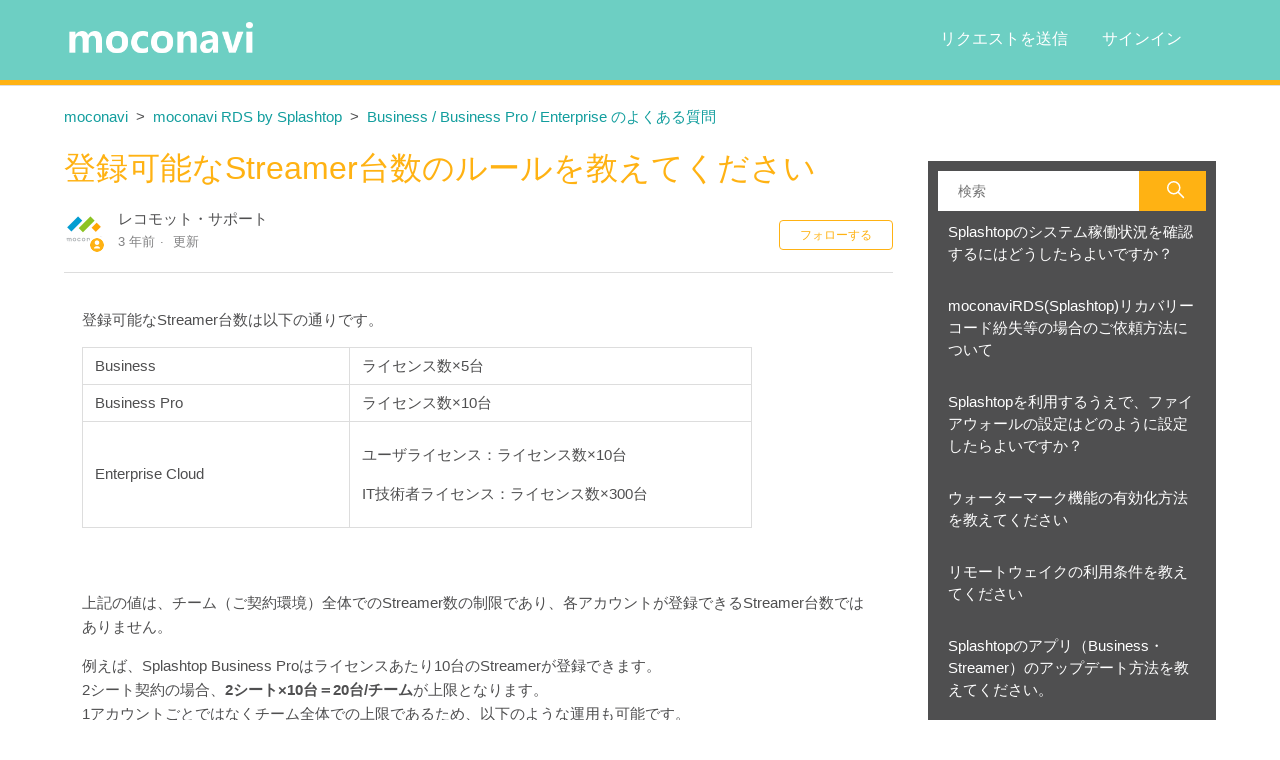

--- FILE ---
content_type: text/html; charset=utf-8
request_url: https://sp.recomot.co.jp/hc/ja/articles/13654092947225-%E7%99%BB%E9%8C%B2%E5%8F%AF%E8%83%BD%E3%81%AAStreamer%E5%8F%B0%E6%95%B0%E3%81%AE%E3%83%AB%E3%83%BC%E3%83%AB%E3%82%92%E6%95%99%E3%81%88%E3%81%A6%E3%81%8F%E3%81%A0%E3%81%95%E3%81%84
body_size: 10839
content:
<!DOCTYPE html>
<html dir="ltr" lang="ja">
<head>
  <meta charset="utf-8" />
  <!-- v26867 -->


  <title>登録可能なStreamer台数のルールを教えてください &ndash; moconavi</title>

  

  <meta name="description" content="登録可能なStreamer台数は以下の通りです。    Business ライセンス数×5台   Business Pro ライセンス数×10台   Enterprise Cloud  ユーザライセンス：ライセンス数×10台 IT技術者ライセンス：ライセンス数×300台  ..." /><meta property="og:image" content="https://sp.recomot.co.jp/hc/theming_assets/01HZKKNFVNTHX3HK1YYSDN6VGD" />
<meta property="og:type" content="website" />
<meta property="og:site_name" content="moconavi" />
<meta property="og:title" content="登録可能なStreamer台数のルールを教えてください" />
<meta property="og:description" content="登録可能なStreamer台数は以下の通りです。



Business
ライセンス数×5台


Business Pro
ライセンス数×10台


Enterprise Cloud

ユーザライセンス：ライセンス数×10台
IT技術者ライセンス：ライセンス数×300台




 
上記の値は、チーム（ご契約環境）全体でのStreamer数の制限であり、各アカウントが登録できるStreame..." />
<meta property="og:url" content="https://sp.recomot.co.jp/hc/ja/articles/13654092947225" />
<link rel="canonical" href="https://sp.recomot.co.jp/hc/ja/articles/13654092947225-%E7%99%BB%E9%8C%B2%E5%8F%AF%E8%83%BD%E3%81%AAStreamer%E5%8F%B0%E6%95%B0%E3%81%AE%E3%83%AB%E3%83%BC%E3%83%AB%E3%82%92%E6%95%99%E3%81%88%E3%81%A6%E3%81%8F%E3%81%A0%E3%81%95%E3%81%84">
<link rel="alternate" hreflang="ja" href="https://sp.recomot.co.jp/hc/ja/articles/13654092947225-%E7%99%BB%E9%8C%B2%E5%8F%AF%E8%83%BD%E3%81%AAStreamer%E5%8F%B0%E6%95%B0%E3%81%AE%E3%83%AB%E3%83%BC%E3%83%AB%E3%82%92%E6%95%99%E3%81%88%E3%81%A6%E3%81%8F%E3%81%A0%E3%81%95%E3%81%84">
<link rel="alternate" hreflang="x-default" href="https://sp.recomot.co.jp/hc/ja/articles/13654092947225-%E7%99%BB%E9%8C%B2%E5%8F%AF%E8%83%BD%E3%81%AAStreamer%E5%8F%B0%E6%95%B0%E3%81%AE%E3%83%AB%E3%83%BC%E3%83%AB%E3%82%92%E6%95%99%E3%81%88%E3%81%A6%E3%81%8F%E3%81%A0%E3%81%95%E3%81%84">

  <link rel="stylesheet" href="//static.zdassets.com/hc/assets/application-f34d73e002337ab267a13449ad9d7955.css" media="all" id="stylesheet" />
  <link rel="stylesheet" type="text/css" href="/hc/theming_assets/2049007/114094601871/style.css?digest=51750436613145">

  <link rel="icon" type="image/x-icon" href="/hc/theming_assets/01HZKKNG0CRT2XRVDR3VQ7YWZR">

    <script async src="https://www.googletagmanager.com/gtag/js?id=G-7KF4PTM0VG"></script>
<script>
  window.dataLayer = window.dataLayer || [];
  function gtag(){dataLayer.push(arguments);}
  gtag('js', new Date());
  gtag('config', 'G-7KF4PTM0VG');
</script>


  <!--
   /*!
   * @preserve
   * Theme Name: Diziana Quell Theme
   * @version v3.3.7
   * Version: v3.3.7
   * Author: Diziana (Allies Interactive Services Pvt. Ltd)
   * Website: https://www.diziana.com
   * Corporate Website : https://www.alliesinteractive.com/
   * Support: support@diziana.com
   * Follow: https://www.twitter.com/dizianaEngage
   * Like: https://www.facebook.com/diziana.engage
   * Purchased From: https://www.diziana.com
   * @link https://www.diziana.com"
   * @license A valid license is required to legally use this software (theme/plugin). You can purchase from diziana.com.
   * @copyright: © 2020 Allies Interactive Services Pvt. Ltd. All Rights Reserved
   */
-->
<meta name="robots" content="noindex,nofollow,noarchive" />
<meta http-equiv="X-UA-Compatible" content="IE=edge,chrome=1">
<meta content="width=device-width, initial-scale=1.0" name="viewport"/>
<script>
  window["dzThemeSettings"] = {
    kbTreeEnabled: false,
     kbTreeAccordionEnabled: false,
  };
</script>

  <script>

  /**
   * Icon for home category/section blocks
   *
   * Upload icon (asset_ID.png) to assets for default Icon
   * Replace ID with category/section ID
   *
   * Once asset is uploaded, click on it so details is shown in right pane
   * Copy the text written under script tag and paste it below
   *
   * Your code should look like the below lines -
   *  var assets360000004673 = "";
   *  var assets360000004673 = "fas fa-pencil-alt";
   **/

      // Paste copied code here
</script>

<!-- Global site tag (gtag.js) - Google Analytics -->
<script async src="https://www.googletagmanager.com/gtag/js?id=G-7KF4PTM0VG"></script>
<script>
  window.dataLayer = window.dataLayer || [];
  function gtag(){dataLayer.push(arguments);}
  gtag('js', new Date());

  gtag('config', 'G-7KF4PTM0VG');
</script>
  
</head>
<body class="">
  
  
  

  <header class="header-wrapper">
  <div class="header">
    <div class="logo">
      <a title="ホーム" href="/hc/ja">
        <img src="/hc/theming_assets/01HZKKNFVNTHX3HK1YYSDN6VGD" alt="ロゴ">
      </a>
    </div>
    <div class="nav-wrapper">
        <button class="menu-button" aria-controls="user-nav" aria-expanded="false" aria-label="ナビゲーションメニュを切り替え">
      <svg xmlns="http://www.w3.org/2000/svg" width="16" height="16" focusable="false" viewBox="0 0 16 16" class="icon-menu">
        <path fill="none" stroke="currentColor" stroke-linecap="round" d="M1.5 3.5h13m-13 4h13m-13 4h13"/>
      </svg>
    </button>
      <nav class="user-nav" id="user-nav">
        
        
        <a class="submit-a-request" href="/hc/ja/requests/new">リクエストを送信</a>
      </nav>
      
<a href="https://sp.recomot.co.jp/hc/ja/articles/31304428692121">サインイン</a>
                  
    

  
      
  　</div>
  </div>
  <meta name="robots" content="noindex,nofollow,noarchive" />
</header>

<!---　サインインの元の流れ
 
      <a class="sign-in" rel="nofollow" data-auth-action="signin" title="ダイアログを表示します" role="button" href="/hc/ja/signin?return_to=https%3A%2F%2Fsp.recomot.co.jp%2Fhc%2Fja%2Farticles%2F13654092947225-%25E7%2599%25BB%25E9%258C%25B2%25E5%258F%25AF%25E8%2583%25BD%25E3%2581%25AAStreamer%25E5%258F%25B0%25E6%2595%25B0%25E3%2581%25AE%25E3%2583%25AB%25E3%2583%25BC%25E3%2583%25AB%25E3%2582%2592%25E6%2595%2599%25E3%2581%2588%25E3%2581%25A6%25E3%2581%258F%25E3%2581%25A0%25E3%2581%2595%25E3%2581%2584">
        サインイン
      </a>
    
   --->   
      



  <main role="main">
    <script>
  var templateName = "articles";
</script>
<div class="container-divider"></div>
<div class="container">
  <nav class="article-template-nav sub-nav">
    <ol class="breadcrumbs">
  
    <li title="moconavi">
      
        <a href="/hc/ja">moconavi</a>
      
    </li>
  
    <li title="moconavi RDS by Splashtop">
      
        <a href="/hc/ja/categories/360005942892-moconavi-RDS-by-Splashtop">moconavi RDS by Splashtop</a>
      
    </li>
  
    <li title="Business / Business Pro / Enterprise のよくある質問">
      
        <a href="/hc/ja/sections/360013642231-Business-Business-Pro-Enterprise-%E3%81%AE%E3%82%88%E3%81%8F%E3%81%82%E3%82%8B%E8%B3%AA%E5%95%8F">Business / Business Pro / Enterprise のよくある質問</a>
      
    </li>
  
</ol>


     <div class="search-container  hide ">
      <svg xmlns="http://www.w3.org/2000/svg" width="12" height="12" focusable="false" viewBox="0 0 12 12"
        class="search-icon">
        <circle cx="4.5" cy="4.5" r="4" fill="none" stroke="currentColor" />
        <path stroke="currentColor" stroke-linecap="round" d="M11 11L7.5 7.5" />
      </svg>
      <form role="search" class="search" data-search="" data-instant="true" autocomplete="off" action="/hc/ja/search" accept-charset="UTF-8" method="get"><input type="hidden" name="utf8" value="&#x2713;" autocomplete="off" /><input type="search" name="query" id="query" placeholder="検索" autocomplete="off" aria-label="検索" />
<input type="submit" name="commit" value="検索" /></form>
      
      <span id="search_placeholder_template"
        data-value="サインインするとすべてのマニュアルやFAQが利用できます…"
        style="display:none"></span>

      
    </div>
  </nav>
  
 <!-- 印刷時のみ表示 -->  
   <style>
    @media print {
        
    } print {
    	.print-only {
    		display: block;
    }

    }
    @media screen{
    	.print-only{
    display: none;
    }
    }
    </style>

<div class="print-only">
 

</div>

   <!-- ここまで -->  
  
 
  
  <div class="article-container section" id="article-container">

    
    <section class="article-sidebar">
      <section class="section-articles">
        <svg xmlns="http://www.w3.org/2000/svg" width="12" height="12" focusable="false" viewBox="0 0 12 12"
          class="search-icon">
          <circle cx="4.5" cy="4.5" r="4" fill="none" stroke="currentColor" />
          <path stroke="currentColor" stroke-linecap="round" d="M11 11L7.5 7.5" />
        </svg>
        <form role="search" class="search" data-search="" data-instant="true" autocomplete="off" action="/hc/ja/search" accept-charset="UTF-8" method="get"><input type="hidden" name="utf8" value="&#x2713;" autocomplete="off" /><input type="search" name="query" id="query" placeholder="検索" autocomplete="off" aria-label="検索" />
<input type="submit" name="commit" value="検索" /></form>
        
        <span id="search_placeholder_template"
          data-value="サインインするとすべてのマニュアルやFAQが利用できます…"
          style="display:none"></span>

        
        <section class="collapsible-sidebar">
          <button type="button" class="collapsible-nav-toggle" aria-labelledby="show-articles-in-section-title"
            aria-expanded="false">
            <svg xmlns="http://www.w3.org/2000/svg" width="20" height="20" focusable="false" viewBox="0 0 12 12"
              aria-hidden="true" class="collapsible-nav-toggle-icon chevron-icon">
              <path fill="none" stroke="currentColor" stroke-linecap="round" d="M3 4.5l2.6 2.6c.2.2.5.2.7 0L9 4.5">
              </path>
            </svg>
            <svg xmlns="http://www.w3.org/2000/svg" width="20" height="20" focusable="false" viewBox="0 0 12 12"
              aria-hidden="true" class="collapsible-nav-toggle-icon x-icon">
              <path stroke="currentColor" stroke-linecap="round" d="M3 9l6-6m0 6L3 3"></path>
            </svg>
          </button>
          <h3 id="show-articles-in-section-title" class="collapsible-sidebar-title sidenav-title">
            このセクションの記事
          </h3>
          <div class="collapsible-sidebar-body">
            <ul>
              
              <li>
                <a href="/hc/ja/articles/4407168831757-Splashtop%E3%81%AE%E3%82%B7%E3%82%B9%E3%83%86%E3%83%A0%E7%A8%BC%E5%83%8D%E7%8A%B6%E6%B3%81%E3%82%92%E7%A2%BA%E8%AA%8D%E3%81%99%E3%82%8B%E3%81%AB%E3%81%AF%E3%81%A9%E3%81%86%E3%81%97%E3%81%9F%E3%82%89%E3%82%88%E3%81%84%E3%81%A7%E3%81%99%E3%81%8B" class="sidenav-item "
                  title="Splashtopのシステム稼働状況を確認するにはどうしたらよいですか？">Splashtopのシステム稼働状況を確認するにはどうしたらよいですか？</a>
              </li>
              
              <li>
                <a href="/hc/ja/articles/360058357852-moconaviRDS-Splashtop-%E3%83%AA%E3%82%AB%E3%83%90%E3%83%AA%E3%83%BC%E3%82%B3%E3%83%BC%E3%83%89%E7%B4%9B%E5%A4%B1%E7%AD%89%E3%81%AE%E5%A0%B4%E5%90%88%E3%81%AE%E3%81%94%E4%BE%9D%E9%A0%BC%E6%96%B9%E6%B3%95%E3%81%AB%E3%81%A4%E3%81%84%E3%81%A6" class="sidenav-item "
                  title="moconaviRDS(Splashtop)リカバリーコード紛失等の場合のご依頼方法について">moconaviRDS(Splashtop)リカバリーコード紛失等の場合のご依頼方法について</a>
              </li>
              
              <li>
                <a href="/hc/ja/articles/360061045672-Splashtop%E3%82%92%E5%88%A9%E7%94%A8%E3%81%99%E3%82%8B%E3%81%86%E3%81%88%E3%81%A7-%E3%83%95%E3%82%A1%E3%82%A4%E3%82%A2%E3%82%A6%E3%82%A9%E3%83%BC%E3%83%AB%E3%81%AE%E8%A8%AD%E5%AE%9A%E3%81%AF%E3%81%A9%E3%81%AE%E3%82%88%E3%81%86%E3%81%AB%E8%A8%AD%E5%AE%9A%E3%81%97%E3%81%9F%E3%82%89%E3%82%88%E3%81%84%E3%81%A7%E3%81%99%E3%81%8B" class="sidenav-item "
                  title="Splashtopを利用するうえで、ファイアウォールの設定はどのように設定したらよいですか？">Splashtopを利用するうえで、ファイアウォールの設定はどのように設定したらよいですか？</a>
              </li>
              
              <li>
                <a href="/hc/ja/articles/17029656700057-%E3%82%A6%E3%82%A9%E3%83%BC%E3%82%BF%E3%83%BC%E3%83%9E%E3%83%BC%E3%82%AF%E6%A9%9F%E8%83%BD%E3%81%AE%E6%9C%89%E5%8A%B9%E5%8C%96%E6%96%B9%E6%B3%95%E3%82%92%E6%95%99%E3%81%88%E3%81%A6%E3%81%8F%E3%81%A0%E3%81%95%E3%81%84" class="sidenav-item "
                  title="ウォーターマーク機能の有効化方法を教えてください">ウォーターマーク機能の有効化方法を教えてください</a>
              </li>
              
              <li>
                <a href="/hc/ja/articles/15593406611225-%E3%83%AA%E3%83%A2%E3%83%BC%E3%83%88%E3%82%A6%E3%82%A7%E3%82%A4%E3%82%AF%E3%81%AE%E5%88%A9%E7%94%A8%E6%9D%A1%E4%BB%B6%E3%82%92%E6%95%99%E3%81%88%E3%81%A6%E3%81%8F%E3%81%A0%E3%81%95%E3%81%84" class="sidenav-item "
                  title="リモートウェイクの利用条件を教えてください">リモートウェイクの利用条件を教えてください</a>
              </li>
              
              <li>
                <a href="/hc/ja/articles/14867543590681-Splashtop%E3%81%AE%E3%82%A2%E3%83%97%E3%83%AA-Business-Streamer-%E3%81%AE%E3%82%A2%E3%83%83%E3%83%97%E3%83%87%E3%83%BC%E3%83%88%E6%96%B9%E6%B3%95%E3%82%92%E6%95%99%E3%81%88%E3%81%A6%E3%81%8F%E3%81%A0%E3%81%95%E3%81%84" class="sidenav-item "
                  title="Splashtopのアプリ（Business・Streamer）のアップデート方法を教えてください。">Splashtopのアプリ（Business・Streamer）のアップデート方法を教えてください。</a>
              </li>
              
              <li>
                <a href="/hc/ja/articles/13519541971353-%E3%83%AA%E3%83%A2%E3%83%BC%E3%83%88%E3%82%BB%E3%83%83%E3%82%B7%E3%83%A7%E3%83%B3%E4%B8%AD-%E6%8E%A5%E7%B6%9A%E5%85%88PC%E3%81%AE%E7%94%BB%E9%9D%A2%E3%82%92%E8%A6%8B%E3%82%89%E3%82%8C%E3%81%AA%E3%81%84%E3%82%88%E3%81%86%E3%81%AB%E3%81%99%E3%82%8B%E3%81%AB%E3%81%AF%E3%81%A9%E3%81%86%E3%81%97%E3%81%9F%E3%82%89%E3%81%84%E3%81%84%E3%81%A7%E3%81%99%E3%81%8B" class="sidenav-item "
                  title="リモートセッション中、接続先PCの画面を見られないようにするにはどうしたらいいですか。">リモートセッション中、接続先PCの画面を見られないようにするにはどうしたらいいですか。</a>
              </li>
              
              <li>
                <a href="/hc/ja/articles/16968809348633-%E7%94%BB%E9%9D%A2%E3%82%92%E9%9D%9E%E8%A1%A8%E7%A4%BA%E3%81%AB%E3%81%99%E3%82%8B%E8%A8%AD%E5%AE%9A-%E3%83%96%E3%83%A9%E3%83%B3%E3%82%AF%E3%82%B9%E3%82%AF%E3%83%AA%E3%83%BC%E3%83%B3-%E3%81%8C%E6%AD%A3%E5%B8%B8%E3%81%AB%E6%A9%9F%E8%83%BD%E3%81%97%E3%81%BE%E3%81%9B%E3%82%93" class="sidenav-item "
                  title="画面を非表示にする設定（ブランクスクリーン）が正常に機能しません">画面を非表示にする設定（ブランクスクリーン）が正常に機能しません</a>
              </li>
              
              <li>
                <a href="/hc/ja/articles/13160329886617-%E3%82%AA%E3%83%BC%E3%83%8A%E3%83%BC%E3%82%A2%E3%83%89%E3%83%AC%E3%82%B9%E3%82%92%E5%A4%89%E6%9B%B4%E3%81%97%E3%81%9F%E3%81%84%E3%81%AE%E3%81%A7%E3%81%99%E3%81%8C-%E3%81%A9%E3%81%86%E3%81%97%E3%81%9F%E3%82%89%E3%81%84%E3%81%84%E3%81%A7%E3%81%99%E3%81%8B" class="sidenav-item "
                  title="オーナーアドレスを変更したいのですが、どうしたらいいですか？">オーナーアドレスを変更したいのですが、どうしたらいいですか？</a>
              </li>
              
              <li>
                <a href="/hc/ja/articles/13654092947225-%E7%99%BB%E9%8C%B2%E5%8F%AF%E8%83%BD%E3%81%AAStreamer%E5%8F%B0%E6%95%B0%E3%81%AE%E3%83%AB%E3%83%BC%E3%83%AB%E3%82%92%E6%95%99%E3%81%88%E3%81%A6%E3%81%8F%E3%81%A0%E3%81%95%E3%81%84" class="sidenav-item current-article"
                  title="登録可能なStreamer台数のルールを教えてください">登録可能なStreamer台数のルールを教えてください</a>
              </li>
              
            </ul>
            
            <a href="/hc/ja/sections/360013642231-Business-Business-Pro-Enterprise-%E3%81%AE%E3%82%88%E3%81%8F%E3%81%82%E3%82%8B%E8%B3%AA%E5%95%8F" class="article-sidebar-item" title="もっと見る">もっと見る</a>
            
          </div>
        </section>
      </section>
    </section>
    

    <article class="article">
      <header class="article-header">
        <h1 title="登録可能なStreamer台数のルールを教えてください" class="article-title">
          <span>登録可能なStreamer台数のルールを教えてください
            

          </span>
        </h1>


        <div class="article-meta-wrapper">
          <div class="article-author">
            
            <div class="avatar article-avatar">
              
              <svg xmlns="http://www.w3.org/2000/svg" width="12" height="12" focusable="false" viewBox="0 0 12 12"
                class="icon-agent">
                <path fill="currentColor"
                  d="M6 0C2.7 0 0 2.7 0 6s2.7 6 6 6 6-2.7 6-6-2.7-6-6-6zm0 2c1.1 0 2 .9 2 2s-.9 2-2 2-2-.9-2-2 .9-2 2-2zm2.3 7H3.7c-.3 0-.4-.3-.3-.5C3.9 7.6 4.9 7 6 7s2.1.6 2.6 1.5c.1.2 0 .5-.3.5z" />
              </svg>
              
              <img src="https://sp.recomot.co.jp/system/photos/360051288352/NA512x512.png" alt="Avatar" class="user-avatar" />
            </div>
            <div class="article-meta">
              
              レコモット・サポート
              

              <ul class="meta-group">
                
                <li class="meta-data"><time datetime="2022-12-19T07:13:37Z" title="2022-12-19T07:13:37Z" data-datetime="relative">2022年12月19日 07:13</time></li>
                <li class="meta-data">更新</li>
                
              </ul>
            </div>
          </div>
          
           <div data-helper="subscribe" data-json="{&quot;item&quot;:&quot;article&quot;,&quot;url&quot;:&quot;/hc/ja/articles/13654092947225-%E7%99%BB%E9%8C%B2%E5%8F%AF%E8%83%BD%E3%81%AAStreamer%E5%8F%B0%E6%95%B0%E3%81%AE%E3%83%AB%E3%83%BC%E3%83%AB%E3%82%92%E6%95%99%E3%81%88%E3%81%A6%E3%81%8F%E3%81%A0%E3%81%95%E3%81%84/subscription.json&quot;,&quot;follow_label&quot;:&quot;フォローする&quot;,&quot;unfollow_label&quot;:&quot;フォローを止める&quot;,&quot;following_label&quot;:&quot;フォロー中&quot;,&quot;can_subscribe&quot;:true,&quot;is_subscribed&quot;:false}"></div> 
        </div>

      </header>

      <section class="article-info">
        <div class="article-content">
          

          <div class="article-body"><p>登録可能なStreamer台数は以下の通りです。</p>
<table style="border-collapse: collapse; width: 77.2857%; height: 190px; margin-left: 0px; margin-right: auto;">
<tbody>
<tr style="height: 22px;">
<td style="width: 30.8571%; height: 22px;">Business</td>
<td style="width: 46.4286%; height: 22px;">ライセンス数×5台</td>
</tr>
<tr style="height: 22px;">
<td style="width: 30.8571%; height: 22px;">Business Pro</td>
<td style="width: 46.4286%; height: 22px;">ライセンス数×10台</td>
</tr>
<tr style="height: 51px;">
<td style="width: 30.8571%; height: 51px;">Enterprise Cloud</td>
<td style="width: 46.4286%; height: 51px;">
<p>ユーザライセンス：ライセンス数×10台</p>
<p>IT技術者ライセンス：ライセンス数×300台</p>
</td>
</tr>
</tbody>
</table>
<p>&nbsp;</p>
<p>上記の値は、チーム（ご契約環境）全体でのStreamer数の制限であり、各アカウントが登録できるStreamer台数ではありません。</p>
<p>例えば、Splashtop Business Proはライセンスあたり10台のStreamerが登録できます。<br>2シート契約の場合、<strong>2シート×10台＝20台/チーム</strong>が上限となります。<br>1アカウントごとではなくチーム全体での上限であるため、以下のような運用も可能です。<br>　Aさん：2台登録<br>　Bさん：18台登録</p>
<h3>Streamer台数のカウント方法</h3>
<p>Streamer台数のカウントは、各ユーザーにインストールされ、ログイン状態にあるStreamerの台数です。</p>
<ul>
<li>StreamerをAさんとBさんがインストールし、各自ログインした場合：<strong>2台カウントされる</strong></li>
<li>大量配布Streamerを5人に配布し、全員がインストールした場合：<strong>5台カウントされる</strong><br>※大量配布Streamerは各ユーザのアカウントでログインするという概念がないため、インストール完了時点でカウントされます。</li>
</ul></div>

          <div class="article-attachments">
            <ul class="attachments">
              
            </ul>
          </div>
        </div>
      </section>

      <footer>
        <div class="article-footer">
          
          
          
          
        </div>
        
        <div class="article-votes">
          <span class="article-votes-question" id="article-votes-label">この記事は役に立ちましたか？</span>
          <div class="article-votes-controls" role="group" aria-labelledby="article-votes-label">
            <button type="button" class="button article-vote article-vote-up" data-auth-action="signin" aria-label="この記事は役に立った" aria-pressed="false">はい</button>
            <button type="button" class="button article-vote article-vote-down" data-auth-action="signin" aria-label="この記事は役に立たなかった" aria-pressed="false">いいえ</button>
          </div>
          <small class="article-votes-count">
            <span class="article-vote-label">0人中0人がこの記事が役に立ったと言っています</span>
          </small>
        </div>
        

        <div class="article-more-questions">
          他にご質問がございましたら、<a href="/hc/ja/requests/new">リクエストを送信</a>してください
        </div>
        <div class="article-return-to-top">
          <a href="#article-container">ページの先頭へ戻る
            <svg xmlns="http://www.w3.org/2000/svg" class="article-return-to-top-icon" width="20" height="20"
              focusable="false" viewBox="0 0 12 12" aria-hidden="true">
              <path fill="none" stroke="currentColor" stroke-linecap="round" d="M3 4.5l2.6 2.6c.2.2.5.2.7 0L9 4.5" />
            </svg>
          </a>
        </div>
      </footer>

      <section class="article-relatives">

        
        <div data-recent-articles></div>
        
        
        
  <section class="related-articles">
    
      <h2 class="related-articles-title">関連記事</h2>
    
    <ul>
      
        <li>
          <a href="/hc/ja/related/click?data=[base64]%3D--201f4089d310796182c75e1b3d1b9f6b2d50908e" rel="nofollow">ログイン＆新規登録</a>
        </li>
      
        <li>
          <a href="/hc/ja/related/click?data=[base64]" rel="nofollow">moconavi RDS（Splashtop）の製品マニュアル</a>
        </li>
      
        <li>
          <a href="/hc/ja/related/click?data=[base64]%3D--2f74ab2f36c936dfe0dfd083c9dd3c41f9747dcb" rel="nofollow">Splashtopのシステム稼働状況を確認するにはどうしたらよいですか？</a>
        </li>
      
        <li>
          <a href="/hc/ja/related/click?data=[base64]%3D--0a9a5a72a6fbabff623cc7f07ed9783c4064a513" rel="nofollow">Splashtopを利用するうえで、ファイアウォールの設定はどのように設定したらよいですか？</a>
        </li>
      
        <li>
          <a href="/hc/ja/related/click?data=[base64]%3D--3db29e321bfbda9961c9922500e487b46505e22c" rel="nofollow">【重要】 Android アプリリリースのご案内 - 2025/7/30（更新）</a>
        </li>
      
    </ul>
  </section>


        
      </section>

      
      <div class="article-comments" id="article-comments">
        <section class="comments">
          <header class="comment-overview">
            <h3 class="comment-heading">
              コメント
            </h3>
            <p class="comment-callout">0件のコメント</p>
            
          </header>

          <ul id="comments" class="comment-list">
            
          </ul>

          

          

          <p class="comment-callout">記事コメントは受け付けていません。</p>
        </section>
      </div>
      
    </article>
  </div>
</div>
  </main>

  <link rel="stylesheet" href="https://cdnjs.cloudflare.com/ajax/libs/font-awesome/5.12.1/css/all.min.css"/>
<script src="/hc/theming_assets/01HZKKNERXYS7XZDG7DVJEE3SG" type="text/javascript" charset="utf-8"></script>
<script src="/hc/theming_assets/01HZKKNF18BQ95PXQSZDVERZQ2" type="text/javascript" charset="utf-8"></script>
<footer class="footer">
    

    <div class="footer-bottom">
      <div class="footer-inner">
        
        <!––   コピーライトを住所の下に入れるために、自動生成部分を外す　––>
         <!–– ここから––>
			<p>
          運営会社：株式会社レコモット<br>
					〒102-0083 東京都千代田区麹町3-3-8 麹町センタープレイス8階<br>
      		Copyright © モコナビ（moconavi） 2025. All Rights Reserved<br>
      </p>
        
        <p>
          	<a href="https://moconavi.jp/" target="_blank">moconavi</a><br>
            <a href="https://moconavi.jp/moconavi050_lp/" target="_blank">moconavi050</a><br>
						<a href="https://moconavi.jp/splashtop_lp/" target="_blank">moconavi RDS for splashtop </a><br>
         		<br> 
						<a href="https://moconavi.jp/casestudy/" target="_blank">導入事例</a><br>
         		<a href="https://moconavi.jp/cooperation_service/" target="_blank">連携サービス</a><br>
         		<a href="https://moconavi.jp/blog/" target="_blank">ブログ</a><br>
						<a href="https://mocomot.zendesk.com/hc/ja" target="_blank">管理者さま向け情報発信サイト mocomot</a><br>
            <a href="https://moconavi.jp/seminar/20210713_6688/" target="_blank">管理者さま向け moconavi活用個別相談会</a>
        </p>
        <p>
        	<a href="https://recomot.co.jp/" target="_blank">会社情報<i class="c-icon -blank -s_white"></i></a><br>
        	<a href="https://moconavi.jp/privacy/" target="_blank">個人情報保護方針</a><br>
        	<a href="https://moconavi.jp/privacy_policy/" target="_blank">個人情報の取り扱い</a><br>
        </p>
       　<!–– ここまで––>
        
        
        <div class="footer-content">
          <ul class="share hide">

            

            

            

            

            

          </ul>


          <div class="footer-language-selector">
            
          </div>
        </div>

      </div>
    </div>

</footer>



  <!-- / -->

  
  <script src="//static.zdassets.com/hc/assets/ja.dab7145c93f6aa6cbfac.js"></script>
  

  <script type="text/javascript">
  /*

    Greetings sourcecode lurker!

    This is for internal Zendesk and legacy usage,
    we don't support or guarantee any of these values
    so please don't build stuff on top of them.

  */

  HelpCenter = {};
  HelpCenter.account = {"subdomain":"recomot","environment":"production","name":"レコモット・サポート"};
  HelpCenter.user = {"identifier":"da39a3ee5e6b4b0d3255bfef95601890afd80709","email":null,"name":"","role":"anonymous","avatar_url":"https://assets.zendesk.com/hc/assets/default_avatar.png","is_admin":false,"organizations":[],"groups":[]};
  HelpCenter.internal = {"asset_url":"//static.zdassets.com/hc/assets/","web_widget_asset_composer_url":"https://static.zdassets.com/ekr/snippet.js","current_session":{"locale":"ja","csrf_token":"hc:hcobject:server:g-Tzg6qKjnTvFZLKYDkR_nx9DA3dpYbP8SnGbZ6fUzgjFoaG-2Yo8sbDGkAVTbQl6POj-KNsRt3z6UgSl4n59A","shared_csrf_token":null},"usage_tracking":{"event":"article_viewed","data":"[base64]--a5e3653f1938e90ae7d5bf0ac766f97bfa5c5b4e","url":"https://sp.recomot.co.jp/hc/activity"},"current_record_id":"13654092947225","current_record_url":"/hc/ja/articles/13654092947225-%E7%99%BB%E9%8C%B2%E5%8F%AF%E8%83%BD%E3%81%AAStreamer%E5%8F%B0%E6%95%B0%E3%81%AE%E3%83%AB%E3%83%BC%E3%83%AB%E3%82%92%E6%95%99%E3%81%88%E3%81%A6%E3%81%8F%E3%81%A0%E3%81%95%E3%81%84","current_record_title":"登録可能なStreamer台数のルールを教えてください","current_text_direction":"ltr","current_brand_id":114094601871,"current_brand_name":"レコモット・サポート","current_brand_url":"https://recomot.zendesk.com","current_brand_active":true,"current_path":"/hc/ja/articles/13654092947225-%E7%99%BB%E9%8C%B2%E5%8F%AF%E8%83%BD%E3%81%AAStreamer%E5%8F%B0%E6%95%B0%E3%81%AE%E3%83%AB%E3%83%BC%E3%83%AB%E3%82%92%E6%95%99%E3%81%88%E3%81%A6%E3%81%8F%E3%81%A0%E3%81%95%E3%81%84","show_autocomplete_breadcrumbs":true,"user_info_changing_enabled":false,"has_user_profiles_enabled":false,"has_end_user_attachments":true,"user_aliases_enabled":false,"has_anonymous_kb_voting":false,"has_multi_language_help_center":true,"show_at_mentions":false,"embeddables_config":{"embeddables_web_widget":false,"embeddables_help_center_auth_enabled":false,"embeddables_connect_ipms":false},"answer_bot_subdomain":"static","gather_plan_state":"subscribed","has_article_verification":false,"has_gather":true,"has_ckeditor":false,"has_community_enabled":false,"has_community_badges":true,"has_community_post_content_tagging":false,"has_gather_content_tags":true,"has_guide_content_tags":true,"has_user_segments":true,"has_answer_bot_web_form_enabled":true,"has_garden_modals":false,"theming_cookie_key":"hc-da39a3ee5e6b4b0d3255bfef95601890afd80709-2-preview","is_preview":false,"has_search_settings_in_plan":true,"theming_api_version":2,"theming_settings":{"brand_color":"rgba(255, 178, 19, 1)","brand_text_color":"#FFFFFF","text_color":"rgba(79, 79, 80, 1)","link_color":"rgba(19, 158, 158, 1)","background_color":"#FFFFFF","minimal_header":true,"header_background_color":"rgba(109, 207, 195, 1)","header_text_color":"#FFFFFF","minimal_footer":true,"footer_background_color":"rgba(109, 207, 195, 1)","footer_text_color":"#FFFFFF","heading_font":"Arial, 'Helvetica Neue', Helvetica, sans-serif","text_font":"Arial, 'Helvetica Neue', Helvetica, sans-serif","logo":"/hc/theming_assets/01HZKKNFVNTHX3HK1YYSDN6VGD","favicon":"/hc/theming_assets/01HZKKNG0CRT2XRVDR3VQ7YWZR","show_bg_image":true,"shrink_hero":false,"hero_home_bg_color":"rgba(109, 207, 195, 1)","homepage_background_image":"/hc/theming_assets/01HZKKNG6Z1MF0T0NCHA8HE8Y5","show_community_bg_image":false,"hero_community_bg_color":"rgba(109, 207, 195, 1)","community_background_image":"/hc/theming_assets/01HZKKNGDC8818S4PX43RB13Y4","error_image":"/hc/theming_assets/01HZKKNGH8PKCZF7YW5WYTJSV9","search_placeholder_text":"サインインするとすべてのマニュアルやFAQが利用できます…","search_placeholder_text_dc":"NONE","category_block_visibility":true,"custom_block_visibility":true,"show_knowledge_base_tree":false,"kb_tree_in_accordion":false,"first_block_icon":"/hc/theming_assets/01HZKKNGNR0DK5HRYAJ60SVJBR","first_block_hover_icon":"/hc/theming_assets/01HZKKNGSSXTQ8A4BV77XF49D2","first_block_font_icon":"NONE","first_block_title":"サポートサイトの使い方","first_block_title_dc":"NONE","first_block_url":"https://sp.recomot.co.jp/hc/ja/categories/360005942672","second_block_icon":"/hc/theming_assets/01HZKKNGY9R1Y67A8FC4C1VQ7N","second_block_hover_icon":"/hc/theming_assets/01HZKKNH34BG15RB5AZNBC2TQD","second_block_font_icon":"NONE","second_block_title":"　お知らせ・メンテナンス　リリース情報","second_block_title_dc":"NONE","second_block_url":"    https://sp.recomot.co.jp/hc/ja/categories/360000152471","third_block_icon":"/hc/theming_assets/01HZKKNH7ET7Z3K3EZYX7T9ZXG","third_block_hover_icon":"/hc/theming_assets/01HZKKNHBD9SJ1FEMX5AX3GF6S","third_block_font_icon":"NONE","third_block_title":"moconaviトライアル中の　お客さま","third_block_title_dc":"NONE","third_block_url":"https://sp.recomot.co.jp/hc/ja/categories/360005942692","fourth_block_icon":"/hc/theming_assets/01HZKKNHF8NR3MNN78HA0YDA1M","fourth_block_hover_icon":"/hc/theming_assets/01HZKKNHJVG07ZNB6H1FPTM44B","fourth_block_font_icon":"NONE","fourth_block_title":"moconaviマニュアル ・機能紹介資料","fourth_block_title_dc":"NONE","fourth_block_url":"https://sp.recomot.co.jp/hc/ja/categories/360000289471","show_follow_section":true,"sidebar_visibility":true,"author_meta_details_visibility":true,"show_follow_article":true,"social_share_visibility":false,"comment_block_visibility":true,"show_recently_viewed_articles":true,"show_related_articles":true,"table_of_content":false,"table_of_content_title":"In this article","table_of_content_title_dc":"NONE","hide_search_result_sidebar":true,"twitter_link":"#","facebook_link":"#","youtube_link":"#","linkedin_link":"#","instagram_link":"#"},"has_pci_credit_card_custom_field":false,"help_center_restricted":false,"is_assuming_someone_else":false,"flash_messages":[],"user_photo_editing_enabled":true,"user_preferred_locale":"ja","base_locale":"ja","login_url":"https://recomot.zendesk.com/access?brand_id=114094601871\u0026return_to=https%3A%2F%2Fsp.recomot.co.jp%2Fhc%2Fja%2Farticles%2F13654092947225-%25E7%2599%25BB%25E9%258C%25B2%25E5%258F%25AF%25E8%2583%25BD%25E3%2581%25AAStreamer%25E5%258F%25B0%25E6%2595%25B0%25E3%2581%25AE%25E3%2583%25AB%25E3%2583%25BC%25E3%2583%25AB%25E3%2582%2592%25E6%2595%2599%25E3%2581%2588%25E3%2581%25A6%25E3%2581%258F%25E3%2581%25A0%25E3%2581%2595%25E3%2581%2584","has_alternate_templates":false,"has_custom_statuses_enabled":false,"has_hc_generative_answers_setting_enabled":true,"has_generative_search_with_zgpt_enabled":false,"has_suggested_initial_questions_enabled":false,"has_guide_service_catalog":true,"has_service_catalog_search_poc":false,"has_service_catalog_itam":false,"has_csat_reverse_2_scale_in_mobile":false,"has_knowledge_navigation":false,"has_unified_navigation":false,"has_unified_navigation_eap_access":false,"has_csat_bet365_branding":false,"version":"v26867","dev_mode":false};
</script>

  
  
  <script src="//static.zdassets.com/hc/assets/hc_enduser-d7240b6eea31e24cbd47b3b04ab3c4c3.js"></script>
  <script type="text/javascript" src="/hc/theming_assets/2049007/114094601871/script.js?digest=51750436613145"></script>
  
</body>
</html>

--- FILE ---
content_type: text/css; charset=utf-8
request_url: https://sp.recomot.co.jp/hc/theming_assets/2049007/114094601871/style.css?digest=51750436613145
body_size: 30497
content:
f/*!
* @preserve
* Theme Name: Diziana Quell Them
* @version v3.3.7
* Version: v3.3.7
* Author: Diziana (Allies Interactive Services Pvt. Ltd)
* Website: http://www.diziana.com/
* Corporate Website : https://www.alliesinteractive.com/
* Contact: support@diziana.com
* Follow: https://www.twitter.com/dizianaEngage
* Like: https://www.facebook.com/diziana.engage
* Purchased From: https://www.diziana.com
* @link https://www.diziana.com
* @license A valid license is required to legally use this software (theme/plugin). You can purchase from diziana.com.
* @copyright: © 2020 Allies Interactive Services Pvt. Ltd. All Rights Reserved
*/

@charset "UTF-8";
/***** Base *****/
@font-face {
  font-family: "copenhagen-icons";
  src: url("[data-uri]")
    format("woff");
  font-style: normal;
  font-weight: normal;
}
* {
  -webkit-box-sizing: border-box;
  box-sizing: border-box;
}

/*! normalize.css v8.0.1 | MIT License | github.com/necolas/normalize.css */

html {
  line-height: 1.15;
  -webkit-text-size-adjust: 100%;
}

body {
  margin: 0;
}

main {
  display: block;
}

h1 {
  font-size: 2em;
  margin: 0.67em 0;
}

hr {
  box-sizing: content-box;
  height: 0;
  overflow: visible;
}

pre {
  font-family: monospace, monospace;
  font-size: 1em;
}

a {
  background-color: transparent;
}

abbr[title] {
  border-bottom: none;
  text-decoration: underline;
  text-decoration: underline dotted;
}

b,
strong {
  font-weight: bolder;
}

code,
kbd,
samp {
  font-family: monospace, monospace;
  font-size: 1em;
}

small {
  font-size: 80%;
}

sub,
sup {
  font-size: 75%;
  line-height: 0;
  position: relative;
  vertical-align: baseline;
}

sub {
  bottom: -0.25em;
}

sup {
  top: -0.5em;
}

img {
  border-style: none;
}

button,
input,
optgroup,
select,
textarea {
  font-family: inherit;
  font-size: 100%;
  line-height: 1.15;
  margin: 0;
}

button,
input {
  overflow: visible;
}

button,
select {
  text-transform: none;
}

button,
[type="button"],
[type="reset"],
[type="submit"] {
  -webkit-appearance: button;
}

button::-moz-focus-inner,
[type="button"]::-moz-focus-inner,
[type="reset"]::-moz-focus-inner,
[type="submit"]::-moz-focus-inner {
  border-style: none;
  padding: 0;
}

button:-moz-focusring,
[type="button"]:-moz-focusring,
[type="reset"]:-moz-focusring,
[type="submit"]:-moz-focusring {
  outline: 1px dotted ButtonText;
}

fieldset {
  padding: 0.35em 0.75em 0.625em;
}

legend {
  box-sizing: border-box;
  color: inherit;
  display: table;
  max-width: 100%;
  padding: 0;
  white-space: normal;
}

progress {
  vertical-align: baseline;
}

textarea {
  overflow: auto;
}

[type="checkbox"],
[type="radio"] {
  box-sizing: border-box;
  padding: 0;
}

[type="number"]::-webkit-inner-spin-button,
[type="number"]::-webkit-outer-spin-button {
  height: auto;
}

[type="search"] {
  -webkit-appearance: textfield;
  outline-offset: -2px;
}

[type="search"]::-webkit-search-decoration {
  -webkit-appearance: none;
}

::-webkit-file-upload-button {
  -webkit-appearance: button;
  font: inherit;
}

details {
  display: block;
}

summary {
  display: list-item;
}

template {
  display: none;
}

[hidden] {
  display: none;
}


/* base Code */
body {
  background-color: #FFFFFF;
  color: rgba(79, 79, 80, 1);
  font-family: Arial, 'Helvetica Neue', Helvetica, sans-serif;
  font-size: 15px;
  font-weight: 400;
  line-height: 1.5;
  -webkit-font-smoothing: antialiased;
  -moz-osx-font-smoothing: grayscale;
}

iframe {
  max-width: 100%;
}

:focus {
outline:none;
}

@media (min-width: 1024px) {
  body>main {
    min-height: 65vh;
  }
}

h1, h2, h3, h4, h5, h6 {
  color: rgba(255, 178, 19, 1);
  font-family: Arial, 'Helvetica Neue', Helvetica, sans-serif;
  font-weight: 400;
  margin-top: 0;

}

h1 {
  font-size: 26px;
  line-height: 30px;
}

@media (min-width: 768px) {
  h1 {
    font-size: 32px;
    line-height: 36px;
  }
}

h2 {
  font-size: 22px;
}

h3 {
  font-size: 18px;
  font-weight: 600;
}

h4 {
  font-size: 16px;
}

a {
  color: rgba(19, 158, 158, 1);
  text-decoration: none;
}

h5 {
  padding: 1rem 2rem;
  border-left: 5px solid #000;
  color:#4F4F50;
  background: #f4f4f4;
}

img {
  max-width: 100%;
}

a:hover, a:active, a:focus {
  text-decoration: underline;
}

input, textarea {
  color: #000;
  font-size: 14px;
}

input {
  font-weight: 400;
  max-width: 100%;
  -webkit-box-sizing: border-box;
  box-sizing: border-box;
  outline: none;
  -webkit-transition: border .12s ease-in-out;
  transition: border .12s ease-in-out;
  -moz-transition: border .12s ease-in-out;
  -ms-transition: border .12s ease-in-out;
  -o-transition: border .12s ease-in-out;
}

input[disabled] {
  background-color: #ddd;
}

input:focus {
  border: 1px solid rgba(255, 178, 19, 1);
}

select {
  -webkit-appearance: none;
  -moz-appearance: none;
  background: url(/hc/theming_assets/01HZKKNEWW0YM332K7ECR89J4W) no-repeat #fff;
  background-position: right 10px center;
  border: 1px solid #ddd;
  border-radius: 4px;
  padding: 8px 30px 8px 10px;
  outline: none;
  color: #555;
  width: 100%;
}

select::-ms-expand {
  display: none;
}

select:focus, textarea:focus {
  border: 1px solid rgba(255, 178, 19, 1);
}

textarea {
  border: 1px solid #ddd;
  border-radius: 4px;
  resize: vertical;
  width: 100%;
  outline: none;
  padding: 10px;
}

.container, main>p {
  max-width: 1160px;
  margin: 0 auto;
  padding: 0 5%;
}

main>p {
  padding: 2% 0 2% 0;
}

@media (min-width: 1160px) {
  .container, main>p {
    padding: 0;
    width: 90%;
  }
  main>p {
    padding: 1% 0 0;
  }
}

.container-divider {
  border-top: 1px solid #ddd;
  margin-bottom: 20px;
}

ul {
  list-style: none;
  margin: 0;
  padding: 0;
}

.error-page {
  margin: 0 auto;
  max-width: 1160px;
  padding: 0 5%;
  text-align: center;
}

@media (min-width: 1160px) {
  .error-page {
    padding: 0;
    width: 90%;
  }
}


/***** Buttons *****/
.button, .section-page-header button, .article-header button, .community-follow button, .requests-table-toolbar .organization-subscribe button, .subscriptions-subscribe button, .pagination-next-link, .pagination-prev-link, .pagination-first-link, .pagination-last-link, .edit-profile-button a, .my-activities-following-header button {
  background-color: transparent;
  border: 1px solid rgba(255, 178, 19, 1);
  border-radius: 4px;
  color: rgba(255, 178, 19, 1);
  cursor: pointer;
  display: inline-block;
  font-size: 12px;
  line-height: 2.34;
  margin: 0;
  padding: 0 20px;
  text-align: center;
  transition: background-color .12s ease-in-out, border-color .12s ease-in-out, color .15s ease-in-out;
  user-select: none;
  white-space: nowrap;
 
  -webkit-touch-callout: none;
}

.button:hover, .section-page-header button:hover, .article-header button:hover, .community-follow button:hover, .requests-table-toolbar .organization-subscribe button:hover, .subscriptions-subscribe button:hover, .pagination-next-link:hover, .pagination-prev-link:hover, .pagination-first-link:hover, .pagination-last-link:hover, .edit-profile-button a:hover, .button:active, .section-page-header button:active, .article-header button:active, .community-follow button:active, .requests-table-toolbar .organization-subscribe button:active, .subscriptions-subscribe button:active, .pagination-next-link:active, .pagination-prev-link:active, .pagination-first-link:active, .pagination-last-link:active, .edit-profile-button a:active, .button:focus, .section-page-header button:focus, .article-header button:focus, .community-follow button:focus, .requests-table-toolbar .organization-subscribe button:focus, .subscriptions-subscribe button:focus, .pagination-next-link:focus, .pagination-prev-link:focus, .pagination-first-link:focus, .pagination-last-link:focus, .edit-profile-button a:focus, .button.button-primary, .section-page-header button.button-primary, .section-page-header button[data-selected="true"], .article-header button.button-primary, .article-header button[data-selected="true"], .community-follow button.button-primary, .requests-table-toolbar .organization-subscribe button.button-primary, .requests-table-toolbar .organization-subscribe button[data-selected="true"], .subscriptions-subscribe button.button-primary, .subscriptions-subscribe button[data-selected="true"], .button-primary.pagination-next-link, .button-primary.pagination-prev-link, .button-primary.pagination-first-link, .button-primary.pagination-last-link, .edit-profile-button a.button-primary, .my-activities-following-header button:hover, .my-activities-following-header button:focus,.my-activities-following-header button:active {
  background-color: rgba(255, 178, 19, 1);
  color: #FFFFFF;
  text-decoration: none;
}

.button.button-primary:hover, .section-page-header button.button-primary:hover, .section-page-header button[data-selected="true"]:hover, .article-header button.button-primary:hover, .article-header button[data-selected="true"]:hover, .community-follow button.button-primary:hover, .requests-table-toolbar .organization-subscribe button.button-primary:hover, .requests-table-toolbar .organization-subscribe button[data-selected="true"]:hover, .subscriptions-subscribe button.button-primary:hover, .subscriptions-subscribe button[data-selected="true"]:hover, .button-primary.pagination-next-link:hover, .button-primary.pagination-prev-link:hover, .button-primary.pagination-first-link:hover, .button-primary.pagination-last-link:hover, .edit-profile-button a.button-primary:hover, .button.button-primary:focus, .section-page-header button.button-primary:focus, .section-page-header button[data-selected="true"]:focus, .article-header button.button-primary:focus, .article-header button[data-selected="true"]:focus, .community-follow button.button-primary:focus, .requests-table-toolbar .organization-subscribe button.button-primary:focus, .requests-table-toolbar .organization-subscribe button[data-selected="true"]:focus, .subscriptions-subscribe button.button-primary:focus, .subscriptions-subscribe button[data-selected="true"]:focus, .button-primary.pagination-next-link:focus, .button-primary.pagination-prev-link:focus, .button-primary.pagination-first-link:focus, .button-primary.pagination-last-link:focus, .edit-profile-button a.button-primary:focus, .button.button-primary:active, .section-page-header button.button-primary:active, .section-page-header button[data-selected="true"]:active, .article-header button.button-primary:active, .article-header button[data-selected="true"]:active, .community-follow button.button-primary:active, .requests-table-toolbar .organization-subscribe button.button-primary:active, .requests-table-toolbar .organization-subscribe button[data-selected="true"]:active, .subscriptions-subscribe button.button-primary:active, .subscriptions-subscribe button[data-selected="true"]:active, .button-primary.pagination-next-link:active, .button-primary.pagination-prev-link:active, .button-primary.pagination-first-link:active, .button-primary.pagination-last-link:active, .edit-profile-button a.button-primary:active {
  background-color: #ac7400;
  border-color: #ac7400;
}

.button[data-disabled], .section-page-header button[data-disabled], .article-header button[data-disabled], .community-follow button[data-disabled], .requests-table-toolbar .organization-subscribe button[data-disabled], .subscriptions-subscribe button[data-disabled], .pagination-next-link[data-disabled], .pagination-prev-link[data-disabled], .pagination-first-link[data-disabled], .pagination-last-link[data-disabled], .edit-profile-button a[data-disabled] {
  cursor: default;
}

.button-large, input[type="submit"] {
  cursor: pointer;
  background-color: rgba(255, 178, 19, 1);
  border: 0;
  border-radius: 4px;
  color: #FFFFFF;
  font-size: 14px;
  font-weight: 400;
  line-height: 2.72;
  min-width: 190px;
  padding: 0 1.9286em;
}

@media (min-width: 768px) {
  .button-large, input[type="submit"] {
    width: auto;
  }
}

.button-large:hover, .button-large:active, .button-large:focus, input[type="submit"]:hover, input[type="submit"]:active, input[type="submit"]:focus {
  background-color: #ac7400;
}

.button-large[disabled], input[type="submit"][disabled] {
  background-color: #ddd;
}

.button-secondary {
  color: #828283;
  border: 1px solid #ddd;
  background-color: transparent;
}

.button-secondary:hover, .button-secondary:focus, .button-secondary:active {
  color: rgba(79, 79, 80, 1);
  border: 1px solid #ddd;
  background-color: #f7f7f7;
}


/***** Tables *****/

.table-responsive table {
  border-collapse: collapse;
  border-spacing: 0;
  display: -webkit-box;
  display: -ms-flexbox;
  display: flex;
  -webkit-box-orient: vertical;
  -webkit-box-direction: normal;
  -ms-flex-direction: column;
  flex-direction: column;
  max-width: 540px;
  -webkit-box-flex: 1;
  -ms-flex: 1 0 75%;
  flex: 1 0 75%;
  min-width: 100%;
}

.table th, .table th a {
  color: #404040;
}

.table-responsive table th, .table-responsive table th a {
  color: #828283;
  font-size: 13px;
  font-weight: 300;
  text-align: left;
}

[dir="rtl"] .table th, [dir="rtl"] .table th a {
  text-align: right;
}

.table tr {
  border-bottom: 1px solid #ddd;
  display: -webkit-box;
  display: -ms-flexbox;
  display: flex;
  padding: 20px 0;
  -webkit-box-pack: justify;
  -ms-flex-pack: justify;
  justify-content: space-between;
  -webkit-box-align: center;
  -ms-flex-align: center;
  align-items: center;
  text-align: left;
}
[dir="rtl"] .table tr {
  text-align:right;
}
@media (min-width: 768px) {
  .table-responsive table tr {
    display: table-row;
  }
}

@media (min-width: 768px) {
  .table-responsive table td {
    display: table-cell;
  }
}

@media (min-width: 1024px) {
  .table-responsive table td, .table-responsive table th {
    padding: 20px 30px;
  }
}

@media (min-width: 768px) {
  .table-responsive table td, .table-responsive table th {
    padding: 6px 12px;
    height: 60px;
  }
}

.article-body .table-responsive {
  max-width: 100%;
  overflow: auto;
}

.article-body td {
  border: solid 1px #ddd;
  padding: 6px 12px;
}
.article-relatives h2{
  margin-top: 15px;
  font-size: 18px;
  color:rgba(79, 79, 80, 1);
}
/***** Forms *****/

.form {
  max-width: 650px;
}

.form-field~.form-field {
  margin-top: 25px;
}

.form-field label {
  display: block;
  font-size: 13px;
  margin-bottom: 5px;
}

.form-field input {
  border: 1px solid #ddd;
  border-radius: 4px;
  padding: 10px;
  width: 100%;
}

.form-field input:focus {
  border: 1px solid rgba(255, 178, 19, 1);
}

.form-field input[type="text"] {
  border: 1px solid #ddd;
  border-radius: 4px;
}

.form-field input[type="checkbox"] {
  width: auto;
}

.form-field input[type="text"]:focus {
  border: 1px solid rgba(255, 178, 19, 1);
}

.form-field .nesty-input {
  border-radius: 4px;
  height: 40px;
  line-height: 40px;
  outline: none;
  vertical-align: middle;
}

.form-field .nesty-input:focus {
  border: 1px solid rgba(255, 178, 19, 1);
  text-decoration: none;
}

.form-field textarea {
  vertical-align: middle;
}

.form-field input[type="checkbox"]+label {
  margin: 0 0 0 10px;
}

.form-field.required>label::after {
  content: "*";
  color: #f00;
  margin-left: 2px;
}

.form-field p {
  color: #828283;
  font-size: 12px;
  margin: 5px 0;
}

[data-loading="true"] input, [data-loading="true"] textarea {
  background: transparent url(/hc/theming_assets/01HZKKNFESCKWXYRMS86H0MJ5R) 99% 50% no-repeat;
  background-size: 16px 16px;
}

.form footer {
  margin-top: 0;
  padding-top: 30px;
}

.form footer a {
  color: #828283;
  cursor: pointer;
  margin-right: 15px;
}

.form .suggestion-list {
  font-size: 13px;
  margin-top: 30px;
}

.form .searchbox {
  border: solid 1px #ddd;
}

.form .suggestion-list label {
  border-bottom: 1px solid #ddd;
  display: block;
  padding: 5px 10px;
}

.form .suggestion-list li {
  padding: 5px 10px;
}

.form .suggestion-list li a:visited {
  color: #108787;
}

/***** Header *****/

.header-wrapper {
  background-color: rgba(109, 207, 195, 1);
  border-bottom: 5px solid rgba(255, 178, 19, 1);
}

.header {
  max-width: 1160px;
  margin: 0 auto;
  padding: 0 5%;
  position: relative;
  -webkit-box-align: center;
  -ms-flex-align: center;
  align-items: center;
  display: -webkit-box;
  display: -ms-flexbox;
  display: flex;
  height: 80px;
  -webkit-box-pack: justify;
  -ms-flex-pack: justify;
  justify-content: space-between;
}

@media (min-width: 1160px) {
  .header {
    padding: 0;
    width: 90%;
  }
}

.logo img {
  max-height: 60px;
}

.user-nav {
  display: inline-block;
  position: absolute;
  white-space: nowrap;
}
.header .dropdown-menu[aria-expanded="true"]{
  left:auto;
  right:0;
}
[dir="rtl"] .header .dropdown-menu[aria-expanded="true"]{
  left:0;
  right:auto;
}
@media (min-width: 1080px) {
  .user-nav {
    position: relative;
  }
  .user-nav, .nav-wrapper {
    height: inherit;
  }
}
.nav-wrapper .menu-button{
    background: transparent;
    border: 0;
}
 .dropdown-toggle .hide-on-mobile{
    display:none;
  }
@media (min-width:768px){
  .dropdown-toggle .hide-on-mobile{
    display:inline-block;
    vertical-align: middle;
  }
}
.user-nav[aria-expanded="true"] {
  background-color:rgba(109, 207, 195, 1);
  -webkit-box-shadow: 0px 4px 4px 0 rgba(0, 0, 0, 0.15), 0 4px 10px 0 rgba(0, 0, 0, 0.1);
  box-shadow: 0px 4px 4px 0 rgba(0, 0, 0, 0.15), 0 4px 10px 0 rgba(0, 0, 0, 0.1);
  right: 0;
  left: 0;
  top: 85px;
  z-index: 2;
}

.user-nav[aria-expanded="true"]>a {
  color: #FFFFFF;
  display: block;
}

.nav-wrapper a {
  border: 0;
  color: #FFFFFF;
  display: none;
  font-size: 14px;
  padding: 10px 25px;
  width: auto;
}

@media(min-width:768px) {
  .nav-wrapper a { 
    padding: 10px 45px;
  }

}

[dir = "rtl"] .nav-wrapper {
  display: -webkit-box;
  display: -ms-flexbox;
  display: flex;
  -webkit-box-align: center;
  -ms-flex-align: center;
  align-items: center;
}

@media (min-width: 1080px) {
  .nav-wrapper a {
    display: inline-block;
    height: inherit;
    vertical-align: middle;
    padding: 27px 15px;
    font-size: 16px;
    font-weight: 500;
  }
  .nav-wrapper button{
    font-weight: 500;
  }
}

.nav-wrapper a:hover, .nav-wrapper a:focus, .nav-wrapper a:active {
  background-color: rgba(255, 178, 19, 1);
  color: #FFFFFF;
  text-decoration: none;
}

.nav-wrapper a.login {
  border-radius: 0;
  display: inline-block;
  line-height: inherit;
  vertical-align: middle;
  padding: 27px 10px;
}

.nav-wrapper .icon-menu {
  color: #FFFFFF;
  display: inline-block;
  margin-right: 5px;
  cursor: pointer;
  vertical-align:middle;
}

@media (min-width: 1080px) {
  .nav-wrapper .icon-menu {
    display: none;
  }
}

[dir="rtl"] .nav-wrapper .icon-menu {
  margin-left: 10px;
  margin-right: 10px;
}
/***** User info in header *****/
.user-info {
  display: inline-block;
}
.user-info .dropdown-chevron-icon{
  color:#fff;
}
.user-info .dropdown-toggle::after {
  display: none;
}

@media (min-width: 768px) {
  .user-info .dropdown-toggle::after {
    display: inline-block;
  }
}


.user-info > button {
  border: 0;
  color: #FFFFFF;
  min-width: 0;
  padding: 0;
  white-space: nowrap;
  font-weight:500;
}

.user-info > button:hover, .user-info > button:focus {
  color: rgba(19, 158, 158, 1);
  background-color: transparent;
}

.user-info > button::after {
  color: rgba(19, 158, 158, 1);
  padding-right: 15px;
}

[dir="rtl"] .user-info > button::after {
  padding-left: 15px;
  padding-right: 0;
}

#user #user-name {
  display: none;
  font-size: 14px;
}

@media (min-width: 768px) {
  #user #user-name {
    display: inline-block;
  }
}

#user #user-name:hover {
  text-decoration: underline;
}
/***** User avatar *****/

.user-avatar {
  height: 25px;
  width: 25px;
  border-radius: 50%;
  display: inline-block;
  vertical-align: middle;
}

.avatar {
  display: inline-block;
  position: relative;
}

.avatar img {
  min-height: 40px;
  min-width: 40px;
}

.avatar .icon-agent{
  background-color:#FFFFFF;
  border: 2px solid #fff;
  border-radius: 50%;
  bottom: -4px;
  color: rgba(255, 178, 19, 1);
  width:18px;
  height: 18px;
/*   line-height: 14px; */
  position: absolute;
  right: -2px;
/*   text-align: center; */
}

/***** Footer *****/

.footer {
  border-top: solid 1px #ededed;
  color: #FFFFFF;
  margin-top: 50px;
}

.footer h3, .footer a {
  color: #FFFFFF;
}

.footer-inner {
  max-width: 1160px;
  margin: 0 auto;
  padding: 0 5%;
  display: -webkit-box;
  display: -ms-flexbox;
  display: flex;
  -ms-flex-wrap: wrap;
  flex-wrap: wrap;
  -webkit-box-pack: justify;
  -ms-flex-pack: justify;
  justify-content: space-between;
}

@media (min-width: 1160px) {
  .footer-inner {
    padding: 0;
    width: 90%;
  }
}

.footer-links {
  display: -webkit-box;
  display: -ms-flexbox;
  display: flex;
  -webkit-box-orient: vertical;
  -webkit-box-direction: normal;
  -ms-flex-direction: column;
  flex-direction: column;
  -webkit-box-flex: 1;
  -ms-flex: 1 0 160px;
  flex: 1 0 160px;
  margin-bottom: 30px;
  max-width: 50%;
}

.footer-language-selector button{
  color: #FFFFFF;
  display: inline-block;
}

.footer-language-selector .dropdown-menu [role="menuitem"]{
  text-align: inherit;
}

.footer-top {
  background-color: rgba(109, 207, 195, 1);
  padding: 30px 0 0;
}

.footer-bottom {
  background-color: #75d2c6;
  padding: 10px 0;
}

.footer-bottom>.footer-inner {
  -webkit-box-align: center;
  -ms-flex-align: center;
  align-items: center;
  -webkit-box-orient: vertical;
  -webkit-box-direction: normal;
  -ms-flex-direction: column;
  flex-direction: column;
  text-align: center;
}

.footer-content {
  -webkit-box-align: center;
  -ms-flex-align: center;
  align-items: center;
  display: -webkit-box;
  display: -ms-flexbox;
  display: flex;
  -ms-flex-wrap: wrap;
  flex-wrap: wrap;
  -webkit-box-pack: center;
  -ms-flex-pack: center;
  justify-content: center;
  margin: 0 0 15px;
}

@media (min-width: 920px) {
  .footer-content {
    margin-top: 15px;
  }
  .footer-bottom>.footer-inner {
    -webkit-box-orient: horizontal;
    -webkit-box-direction: normal;
    -ms-flex-direction: row;
    flex-direction: row;
    text-align: justify;
  }
}

.footer-inner ul.share {
  margin-right: 15px;
}

[dir="rtl"] .footer-inner ul.share {
  margin-right: 0;
  margin-left: 15px;
}

.footer-inner ul.share, .footer-inner ul.share>li {
  height: 25px;
}

.footer-inner ul.share>li>a {
  color: #FFFFFF;
  font-size: .9em;
  text-align: center;
  width: 25px;
height: 25px;
border-radius: 50%;
padding: 2px;
}
.footer-inner ul.share>li>a i{
vertical-align: middle;
}
a.mail {
  background-color: #C71610;
}

a.google {
  background-color: #DC4A38;
}

a.facebook {
  background-color: #3364A3
}

a.twitter {
  background-color: #33BDFD;
}

a.youtube {
  background-color: #D00D0D;
}

a.linkedin {
  background-color: #1D76B3;
}

a.pinterest {
  background-color: #c92228;
}

a.instagram {
  background: radial-gradient(circle at 30% 107%, #fdf497 0%, #fdf497 5%, #fd5949 45%, #d6249f 60%, #285AEB 90%);
}

/***** Breadcrumbs *****/

.breadcrumbs {
  margin: 0 0 15px 0;
  padding: 0;
}

@media (min-width: 768px) {
  .breadcrumbs {
    margin: 0;
    margin-right: 5px;
  }
}

.breadcrumbs li {
  display: inline;
  max-width: 450px;
  overflow: hidden;
  text-overflow: ellipsis;
}

.breadcrumbs li+li::before {
  content: ">";
  margin: 0 4px;
}

.breadcrumbs li a:visited {
  color: rgba(19, 158, 158, 1);
}

/***** Search field *****/

.search, .search.search-full {
  display: -webkit-box;
  display: -ms-flexbox;
  display: flex;
  width:100%;
  position:relative;
}

.search input[type="submit"], .search-full input[type="submit"] {
  background-color: rgba(79, 79, 80, 1);
  border-radius: 0;
  min-width: 67px;
  text-indent: -9999px;
  width: auto;
  -webkit-border-radius: 0;
  -moz-border-radius: 0;
  -ms-border-radius: 0;
  -o-border-radius: 0;
  display: none;
}
.section-articles .collapsible-nav-toggle{
  display:block;
  color:rgba(255, 178, 19, 1);
}
@media (min-width:1024px){
.section-articles .collapsible-nav-toggle{
  display:none;
}
}
.section-articles button.collapsible-sidebar-toggle,
.section-articles  button.collapsible-sidebar-toggle:hover,
.section-articles button.collapsible-sidebar-toggle:focus,
.section-articles button.collapsible-sidebar-toggle:focus{
  color:rgba(255, 178, 19, 1);
    right:0;
}
[dir="rtl"] .section-articles button.collapsible-sidebar-toggle,
[dir="rtl"]  .section-articles  button.collapsible-sidebar-toggle:hover,
[dir="rtl"] .section-articles button.collapsible-sidebar-toggle:focus,
[dir="rtl"] .section-articles button.collapsible-sidebar-toggle:focus{
    right:auto;
  left:0
}
@media (min-width:600px) {
  .search input[type="submit"], .search-full input[type="submit"] {
    display: block;
  }
}

.hero-inner .search-icon,.sub-nav .search-icon, .search.search-full .search-icon {
  background-color: transparent;
  color: rgba(255, 178, 19, 1);
  left: auto;
  right: 24px;
  position:absolute;
    width: 20px;
    height: 20px;
    z-index: 1;
    top: 50%;
  -webkit-transform: translateY(-50%);
  transform: translateY(-50%);

}

[dir="rtl"] .hero-inner .search-icon, [dir="rtl"] .search.search-full .search-icon ,[dir="rtl"] .sub-nav .search-icon{
   left: 24px;
  right: auto;
}

.search input[type="search"] {
  border: 1px solid #ddd;
  border-radius: 30px;
  -webkit-box-sizing: border-box;
  box-sizing: border-box;
  color: #999;
  height: 40px;
  padding-left: 20px;
  padding-right: 20px;
  -webkit-appearance: none;
  width: 100%;
  -webkit-border-radius: 30px;
  -moz-border-radius: 30px;
  -ms-border-radius: 30px;
  -o-border-radius: 30px;
}

@media (min-width:1024px) {
  .search input[type="search"] {
    min-width: 68%;
  }
}

.search input[type="search"]:focus {
  border: 1px solid rgba(255, 178, 19, 1);
  color: #555;
}
/* 
.hero-inner .search-icon{
  top: 50%;
  -webkit-transform: translateY(-50%);
  transform: translateY(-50%);
  position: absolute;
} */


.search-full input[type="search"] {
  border: 1px solid #fff;
  border-radius: 0;
  padding-left: 20px;
  height: 50px;
  font-size: 1.4em;
  font-weight: 400;
  -webkit-border-radius: 0;
  -moz-border-radius: 0;
  -ms-border-radius: 0;
  -o-border-radius: 0;
}
@media (min-width:768px){
  .search-full input[type="search"] {
    height: 60px;
  }
}
.search input[type="search"] {
  border-color: rgba(79, 79, 80, 1);
  border-radius: 0;
  padding-left: 20px;
  -webkit-border-radius: 0;
  -moz-border-radius: 0;
  -ms-border-radius: 0;
  -o-border-radius: 0;
}

/***** Hero component *****/

.hero {
  background-color: rgba(109, 207, 195, 1);
  background-position: center;
  background-size: cover;
  height: 300px;
  padding: 0 20px;
  text-align: center;
  width: 100%;
}

.hero-image {
  background-image: url(/hc/theming_assets/01HZKKNG6Z1MF0T0NCHA8HE8Y5);
}
.hero.shrink {
  height: 100px;
}
.hero-inner {
  position: relative;
  top: 50%;
  -webkit-transform: translateY(-50%);
  transform: translateY(-50%);
  max-width: 710px;
  margin: 0 auto;
}

.page-header {
  display: -webkit-box;
  display: -ms-flexbox;
  display: flex;
  -webkit-box-orient: horizontal;
  -webkit-box-direction: normal;
  -ms-flex-direction: row;
  flex-direction: row;
  -ms-flex-wrap: wrap;
  flex-wrap: wrap;
  -webkit-box-pack: justify;
  -ms-flex-pack: justify;
  justify-content: space-between;
  margin: 10px 0;
  -webkit-box-align: center;
  -ms-flex-align: center;
  align-items: center;
}

@media (min-width: 768px) {
  .page-header {
    -webkit-box-orient: horizontal;
    -webkit-box-direction: normal;
    -ms-flex-direction: row;
    flex-direction: row;
    margin: 0 0 15px 0;
  }
}

.section-page-header {
  display: -webkit-box;
  display: -ms-flexbox;
  display: flex;
  -webkit-box-orient: horizontal;
  -webkit-box-direction: normal;
  -ms-flex-direction: row;
  flex-direction: row;
  -webkit-box-flex: 1;
  -ms-flex: 1 0 auto;
  flex: 1 0 auto;
  -ms-flex-wrap: wrap;
  flex-wrap: wrap;
  max-width: 100%;
  -webkit-box-align: center;
  -ms-flex-align: center;
  align-items: center;
}

.page-header h1 {
  -webkit-box-flex: 1;
  -ms-flex-positive: 1;
  flex-grow: 1;
  margin-bottom: 0;
}

[dir="rtl"] .page-header h1 {
  margin-bottom: 10px;
}

.page-header-description {
  font-style: italic;
  margin: 10px 0 30px 0;
  word-break: break-word;
  max-width: 100%;
}

.page-header .icon-lock {
  width:15px;
  height:15px;
  vertical-align: middle;
  position: relative;
  left: -5px;
  vertical-align: baseline;
}

.sub-nav {
  display: -webkit-box;
  display: -ms-flexbox;
  display: flex;
  -webkit-box-orient: vertical;
  -webkit-box-direction: normal;
  -ms-flex-direction: column;
  flex-direction: column;
  -webkit-box-pack: justify;
  -ms-flex-pack: justify;
  justify-content: space-between;
  margin-bottom: 0;
  min-height: 50px;
  padding-bottom: 15px;
}
.search-container{
    position:relative;
}
@media (min-width: 768px) {
  .sub-nav {
    -webkit-box-align: baseline;
    -ms-flex-align: baseline;
    align-items: baseline;
    -webkit-box-orient: horizontal;
    -webkit-box-direction: normal;
    -ms-flex-direction: row;
    flex-direction: row;
  }
}

@media (min-width: 768px) {
  .sub-nav input[type="search"] {
    min-width: 300px;
  }
}

.sub-nav input[type="search"]::after {
  font-size: 15px;
}

/***** Blocks *****/

/* Used in Homepage#categories and Community#topics */

.blocks-list {
  display: -webkit-box;
  display: -ms-flexbox;
  display: flex;
  -ms-flex-wrap: wrap;
  flex-wrap: wrap;
  -webkit-box-pack: center;
  -ms-flex-pack: center;
  justify-content: center;
  list-style: none;
  padding: 0;
  margin: 0 -15px;
}

.blocks-item.topics-item {
  -webkit-box-flex: 1;
  -ms-flex: 1 0 290px;
  flex: 1 0 290px;
  max-width: 100%;
}

@media(min-width:1300px) {
  .blocks-item.topics-item {
    -webkit-box-flex: 1;
  -ms-flex: 1 0 240px;
  flex: 1 0 240px;
  }
}

.blocks-item {
  background-color: #f7f7f7;
  border-radius: 0;
  -webkit-box-sizing: border-box;
  box-sizing: border-box;
  color: rgba(79, 79, 80, 1);
  display: -webkit-box;
  display: -ms-flexbox;
  display: flex;
  -webkit-box-flex: 1;
  -ms-flex: 1 0 200px;
  flex: 1 0 230px;
  max-width: 100%;
  -webkit-box-orient: vertical;
  -webkit-box-direction: normal;
  -ms-flex-direction: column;
  flex-direction: column;
  -webkit-box-pack: center;
  -ms-flex-pack: center;
  justify-content: center;
  margin: 0 7px 12px;
  text-align: center;
  -webkit-border-radius: 0;
  -moz-border-radius: 0;
  -ms-border-radius: 0;
  -o-border-radius: 0;
}

.blocks-item:hover, .blocks-item:focus, .blocks-item:active {
  background-color: rgba(255, 178, 19, 1);
}

.blocks-item:hover *, .blocks-item:focus *, .blocks-item:active * {
  color: #FFFFFF;
  text-decoration: none;
}

.block-icon, .blocks-item:hover .block-hover-icon {
  display: block;
  margin: 0 auto;
}

.block-hover-icon, .blocks-item:hover .block-icon {
  display: none;
}

.blocks-item-internal {
  background-color: transparent;
  border: 1px solid #ddd;
}

.blocks-item-internal .icon-lock {
 width: 15px;
 height:15px;
 vertical-align: middle;
  font-size: 15px;
  bottom: 5px;
  position: relative;
}

.blocks-item-internal a {
  color: rgba(79, 79, 80, 1);
}

.blocks-item-link {
  color: rgba(79, 79, 80, 1);
  padding: 20px 12px;
  word-break: break-word;
}

@media (min-width:768px) {
  .blocks-item-link {
    padding: 20px 30px;
  }
}

.blocks-item-link:hover, .blocks-item-link:focus, .blocks-item-link:active {
  text-decoration: none;
}

.blocks-item-title {
  color: inherit;
  margin-bottom: 0;
  font-size: 15px;
}

@media (min-width:380px) {
  .blocks-item-title {
    font-size: 17px;
  }
}

.block-icon-wrapper {
  display: block;
  margin-bottom: 10px;
  margin-top: 5px;
}

.blocks-item-description {
  margin: 0;
}

.block-icon-wrapper>img {
  max-height: 50px;
}
.block-icon-wrapper>i{
  font-size: 3.5em;
}
@media (min-width:768px) {
  .block-icon-wrapper>img {
    max-height: 90px;
  }
  .block-icon-wrapper>i{
    font-size: 4.5em;
  }
}

.blocks-item-description:not(:empty) {
  margin-top: 10px;
}

/***** Homepage *****/

.section {
  margin-bottom: 40px;
}

.section h2 {
  margin-bottom: 10px;
}

{{!-- 追加2025/2/6 Add Start--}}
.homepage_relatives {
  display: -webkit-box;
  display: -ms-flexbox;
  display: flex;
  -ms-flex-wrap: wrap;
  flex-wrap: wrap;
  margin-top: 20px;
  overflow-y: scroll;
  height: 40vh;
  margin-bottom: 50px;
}
{{!-- 追加2025/2/6 Add End--}}

.homepage_relatives>* {
  -webkit-box-flex: 1;
  -ms-flex: 1 0 100%;
  flex: 1 0 100%;
}

.homepage_relatives h3 {
  margin-bottom: 10px;
}

@media (min-width: 768px) {
  .homepage_relatives>* {
    -webkit-box-flex: 1;
    -ms-flex: 1 0 50%;
    flex: 1 0 50%;
    max-width:50%;
    padding-right: 20px;
  }
  [dir="rtl"] .homepage_relatives>* {
    padding-right: 0;
    padding-left: 20px;
  }
}

{{!-- 追加2024/12/13 Test Add Start--}}
{{!-- 追加2025/2/6 Test Add Start--}}
.homepage_relatives_box {
/*  margin-right: auto;
  margin-left: auto;
  flex: 1 0 100%;
  max-width: 100%; */
 /* overflow: scroll;
  height:338px;
  border:0px;  */
}

.box_child {
/*  margin-right: auto;
  margin-left: auto;　*/
/*  margin: 0 auto; */
/*  display: flex;
  justify-content: center; */

}
.homepage_relatives_box {
	width:90%;
  margin:0 auto 10px;
  max-width: 1160px;
  /*overflow-y: scroll;*/
}
{{!-- 追加2025/2/6 Test Add End--}}
{{!-- 追加2024/12/13 Test Add End--}}


.see-more {
  cursor: pointer;
  display: block;
  margin-top: 15px;
  width: 100%;
}

/***** Promoted articles *****/

.promoted-articles {
  display: -webkit-box;
  display: -ms-flexbox;
  display: flex;
  -ms-flex-wrap: wrap;
  flex-wrap: wrap;
  list-style-type: disc;
  padding-left: 18px;
}

[dir="rtl"] .promoted-articles {
  padding-right: 20px;
  padding-left: 18px;
}

@media (min-width: 1024px) {
  .promoted-articles {
    -webkit-box-orient: horizontal;
    -webkit-box-direction: normal;
    -ms-flex-direction: row;
    flex-direction: row;
  }
}

.promoted-articles-item {
  -webkit-box-flex: 1;
  -ms-flex: 1 0 420px;
  flex: 1 0 420px;
  max-width: 100%;
}

.community-featured-posts .promoted-articles-item {
  padding-right: 30px;
}

.promoted-articles-item:nth-child(n+6) {
  display: none;
}

@media (min-width: 1024px) {
  .promoted-articles-item {
    padding-right: 30px;
  }
}

[dir="rtl"] .promoted-articles-item {
  padding: 0 0 0 30px;
}

.promoted-articles-item a {
  color: rgba(79, 79, 80, 1);
  display: block;
  padding: 5px 0;
}

/***** Community section in homepage *****/

.community {
  text-align: center;
}

.community-image {
  min-height: 300px;
  background-position: center;
  background-repeat: no-repeat;
  max-width: 100%;
}

/***** Recent activity *****/

.section h2.recent-activity-header {
  margin-bottom: 10px;
  font-size: 1.2em;
  font-weight: 600;
}

.recent-activity-list {
  list-style-type: disc;
  padding-left: 18px;
}

[dir="rtl"] .recent-activity-list {
  padding-left: 0;
  padding-right: 18px;
}

.recent-activity-item {
  border-bottom: none;
  padding: 5px 0;
}
.recent-activity-item-parent{
  display:none
}
.recent-activity-item-link {
  display: list-item;
}
.recent-activity-item-parent, .recent-activity-item-link {
  color: rgba(79, 79, 80, 1);
  width: 100%;
}

@media (min-width: 768px) {
  .recent-activity-item-parent, .recent-activity-item-link {
    width: 70%;
    margin: 0;
  }
}

.recent-activity-item-link {
  font-size: 14px;
}

.recent-activity-item-meta {
  display: none;
  margin: 15px 0 0 0;
  float: none;
}

.recent-activity-accessibility-label {
  border: 0;
  clip: rect(0 0 0 0);
  -webkit-clip-path: inset(50%);
  clip-path: inset(50%);
  height: 1px;
  margin: -1px;
  overflow: hidden;
  padding: 0;
  position: absolute;
  width: 1px;
  white-space: nowrap;
}

.recent-activity-comment-icon::after {
  content: attr(data-comment-count);
  margin-left: 3px;
}

@media (min-width: 768px) {
  .recent-activity-item-meta {
    margin: 0;
    float: right;
  }
  [dir="rtl"] .recent-activity-item-meta {
    float: left;
  }
}

.recent-activity-item-time, .recent-activity-item-comment {
  color: #828283;
  display: inline-block;
  font-size: 13px;
  font-weight: 300;
}

.recent-activity-item-comment {
  padding-left: 5px;
}


[dir="rtl"] .recent-activity-item-comment {
  padding: 0 5px 0 0;
}
.recent-activity-controls{
padding-top: 15px;
}
.recent-activity-controls,.homepage_relatives .see-more {
  padding-left:18px;
}
[dir="rtl"] .recent-activity-controls, [dir="rtl"] .homepage_relatives .see-more{
  padding-right:18px;
  padding-left:0;
}

/***** Category pages *****/

.category-container {
  display: -webkit-box;
  display: -ms-flexbox;
  display: flex;
}

.category-content {
  -webkit-box-flex: 1;
  -ms-flex: 1 0 100%;
  flex: 1 0 100%;
  max-width: 100%;
}

.category-content .page-header {
  -webkit-box-orient: vertical;
  -webkit-box-direction: normal;
  -ms-flex-direction: column;
  flex-direction: column;
  -webkit-box-align: start;
  -ms-flex-align: start;
  align-items: flex-start;
}

.section-tree {
  display: -webkit-box;
  display: -ms-flexbox;
  display: flex;
  -webkit-box-orient: vertical;
  -webkit-box-direction: normal;
  -ms-flex-direction: column;
  flex-direction: column;
  -ms-flex-wrap: wrap;
  flex-wrap: wrap;
  -webkit-box-pack: justify;
  -ms-flex-pack: justify;
  justify-content: space-between;
}

@media (min-width: 768px) {
  .section-tree {
    -webkit-box-orient: horizontal;
    -webkit-box-direction: normal;
    -ms-flex-direction: row;
    flex-direction: row;
  }
}

.section-tree .section {
  -webkit-box-flex: 1;
  -ms-flex: 1 0 100%;
  flex: 1 0 100%;
  margin-bottom: 0;
  margin-top: -1px;
  max-width: 100%;
}

.section-tree-title {
  border: solid 1px #ddd;
  font-size: 1em;
  font-weight: 500;
  margin-bottom: 0;
  padding: 8px 40px 8px 15px;
  position: relative;
}

[dir="rtl"] .section-tree-title {
  padding: 8px 15px 8px 40px;
}

.section-tree-title a {
  color: rgba(79, 79, 80, 1);
  display: block;
  width: 100%;
}

.section-tree-title a:hover, .section-tree-title a:active, .section-tree-title a:focus, .section-tree-title a:visited {
  text-decoration: none;
}

.section-tree .icon-lock {
  vertical-align: baseline;
}

.article-list-wrapper, .article-list-wrapper.section-list, .section-tree .section .section-empty, .section-tree-title a>img.minus-icon {
  display: none;
}

.section-tree .see-all-articles {
  display: block;
  padding: 0 0 15px 15px;
  margin-top: -15px;
}

.article-list {
  list-style-type: disc;
}

.section-tree .article-list {
  padding-bottom: 25px;
  padding-left: 33px;
  padding-top: 0
}

[dir="rtl"] .section-tree .article-list {
  padding-left: 0;
  padding-right: 33px;
}

.article-list-item {
  padding: 5px 0;
}

.article-list-item a {
  color: rgba(79, 79, 80, 1);
}

.icon-star+.article-list-link {
  display: inline-block;
  margin-left: 2px;
  max-width: 90%;
  vertical-align: top;
}

.icon-star{
  color: rgba(255, 178, 19, 1);
  display: inline-block;
  vertical-align: top;
  margin-right:5px;
  width:15px;
  height:15px;
}
[dir="rtl"] .icon-star{
    margin-right:0;
  margin-left:5px;
}
/***** Section pages *****/

.section-container {
  display: -webkit-box;
  display: -ms-flexbox;
  display: flex;
  -webkit-box-pack: end;
  -ms-flex-pack: end;
  justify-content: flex-end;
}

.section-content {
  -webkit-box-flex: 1;
  -ms-flex: 1 0 100%;
  flex: 1 0 100%;
  max-width: 100%;
}
.section-page-header button{
  margin:10px 0;
}


.section-content ul.section-list {padding-left: 0;}

.section-content ul.section-list,
.section-content ul.article-list {
  list-style-type: none;
}
.fas.fa-folder{
color:rgba(255, 178, 19, 1);
}
.section-content .icon-star {
  margin-right: 3px;}

[dir="rtl"] .section-content .icon-star {
  margin-left: 3px;
  margin-right: 0;
}

.section-content .icon-star+span {
  display: inline-block;
  vertical-align: baseline;
  width: 90%;
}

.section-content .section-list-item,
.section-content .article-list-item {
  border: solid 1px #ddd;
  font-weight: 500;
  margin-bottom: 0;
  margin-top: -1px;
  padding: 8px 40px 8px 15px;
  position: relative;
}

[dir="rtl"] .section-content .section-list-item,
[dir="rtl"] .section-content .article-list-item {
  padding: 8px 15px 8px 40px;
}

.sectionpage-list a > img.minus-icon, .section-content .article-body,
.section-content .section-list-item img.minus-icon, .section-content .article-list-item img.minus-icon {
  display: none;
}

.article-body {
  padding: 10px 18px 25px;
}

.section-body {
  padding: 0 18px 25px;
  width: 100%;
}

.section-content .section-list-item img,
.section-content .article-list-item img {
  position: absolute;
  right: 15px;
  top: 30%;
  width:13px;
}

.section-content .section-list-item img.minus-icon,
.section-tree-title a>img.minus-icon, .section-content .article-list-item img.minus-icon {
  top: 30%;
  right: 15px;
  width:13px
}

[dir="rtl"] .section-content .section-list-item img,
[dir="rtl"] .section-content .article-list-item img {
  left: 15px;
  right: auto;
}

.section-tree-title a>img {
  position: absolute;
  right: 15px;
  top: 30%;
  width:13px;
}

[dir="rtl"] .section-tree-title a>img {
  left: 15px;
  right: auto;
}

.section-content .section-list-item a,
.section-content .article-list-item a {
  display: block;
  width: 100%;
}

.section-list .articles-list {
  display: none;
  list-style-type: disc;
  padding: 10px 15px 10px 35px;
}

.section-list .articles-list > li > a {color: rgba(79, 79, 80, 1);}
.section-content .section-list .section-list-item {padding: 8px 40px 8px 15px;}

.section-content .section-list-item a > span > i {
  padding-right: 0;
  margin-right: 3px;
}

.section-list .articles-list > li {
  font-size: 0.96em;
  padding: 3px 0;
}

.section-list .articles-list > li > a:hover, .section-list .articles-list > li > a:active, .section-list .articles-list > li > a:focus, .section-list .articles-list > li > a:visited {
  text-decoration: none;
}

.section-content .section-list-item a:hover, .section-content .section-list-item a:focus, .section-content .section-list-item a:visited, .section-content .section-list-item a:active,
.section-content .article-list-item a:hover, .section-content .article-list-item a:focus, .section-content .article-list-item a:visited, .section-content .article-list-item a:active {
  text-decoration: none;
}
/* Table Of Content CSS */

#toc {
  padding-left: 30px;
}

#toc li ol {
  padding-left: 19px;
}

#article-toc {
  margin:0;
  padding: 2px 0;
  border: 1px solid #ddd;
}
#article-toc  .collapsible-sidebar-toggle[aria-expanded="true"] .x-icon,
#article-toc .collapsible-sidebar-toggle[aria-expanded="true"] .chevron-icon  {
  color:rgba(79, 79, 80, 1);
}

#article-toc button.collapsible-nav-toggle{
  display:block;
  color:rgba(79, 79, 80, 1);
}
@media (min-width:1024px){
  #article-toc button.collapsible-nav-toggle{
    display:none;
  }
}
#article-toc h3 {
  padding: 8px 8px 8px 8px;
  margin-bottom:0px;
}

@media(min-width:1024px){
  #article-toc {
      border:none;
  }
  #toc {
    margin-top: 0px;
  }
}

#article-toc .sidenav-title.collapsible-sidebar-title::after {
  right: 13px;
}
/* Subsection css  for category template */

.article-list-wrapper {padding: 10px 0;}
ul.section-list {
  list-style-type: disc;
  padding: 2px 0 0 33px;
  display: -webkit-box;
  display: -ms-flexbox;
  display: flex;
  -webkit-box-orient: horizontal;
  -webkit-box-direction: normal;
  -ms-flex-direction: row;
  flex-direction: row;
  -ms-flex-wrap: wrap;
  flex-wrap: wrap;
  -webkit-box-pack: justify;
  -ms-flex-pack: justify;
  justify-content: space-between;
}

[dir="rtl"] ul.section-list {
  padding-left: 0;
  padding-right: 33px;
}

.section-list .section-list-item {
  -webkit-box-flex: 1;
  -ms-flex: 1 0 100%;
  flex: 1 0 100%;
  min-width: 100%;
  padding: 5px 0;
}

.section-list-item a {
  color: rgba(79, 79, 80, 1);
  vertical-align: top;
}

.section-tree .section-list-item a {
  display: inline-block;
  width: 90%;
}


.category-content .section-tree-title.active img.plus-icon,
.section-content .section-tree-title.active img.plus-icon{
  display:none;
}
.category-content .section-tree-title.active img.minus-icon,
.section-content .section-tree-title.active img.minus-icon{
  display:block;
  width:20px;
  height:20px;
}

.section-list-item i {
  margin-right: 5px;
  margin-left: 0;
  font-size: 16px;
  margin-top: 4px;
}

[dir="rtl"] .section-list-item i {
  margin-left: 5px;
  margin-right: 0;
}

/* Subsection css  for section template */

ul.section-list.section-list--collapsed.sectionpage-list {
  list-style-type: none;
  padding: 0;
}

ul.section-list.section-list--collapsed.sectionpage-list .section-list-item {
  border: solid 1px #ddd;
  font-weight: 500;
  margin-bottom: 0;
  margin-top: -1px;
  padding: 8px 40px 8px 15px;
  position: relative;
  display:flex;
}

[dir="rtl"] ul.section-list.section-list--collapsed.sectionpage-list .section-list-item {
  padding: 8px 15px 8px 40px;
}

.section-body .article-list-item {
  padding: 8px 40px 8px 0;
}

[dir="rtl"] .section-body .article-list-item {
  padding: 8px 0 8px 40px;
}

.section-list.section-list--collapsed.sectionpage-list span {
  display: inline-block;
  vertical-align: top;
  width: 90%;
}

.section-list.section-list--collapsed.sectionpage-list span.icon-star {
  width: auto;
}

.section-body a.article-list-link {
  display: inline;
  font-weight: 400;
}

.section-body .see-all-articles {
  color: rgba(19, 158, 158, 1);
  font-weight: 400;
}

.section-list.section-list--collapsed.sectionpage-list a.sectionpage-anchor {
  width: 90%;
}

.section-content .section-body .article-list-item {
  border: 0;
}

.sectionpage-list .section-list-item img {
  position: absolute;
  right: 15px;
  top: 30%;
}

[dir="rtl"] .sectionpage-list .section-list-item img {
  left: 15px;
  right: auto;
}

.sectionpage-list a>img.minus-icon, .sectionpage-list .section-list-item img.minus-icon {
  top: 20%;
  right: 10px;
}

[dir="rtl"] .sectionpage-list a>img.minus-icon, [dir="rtl"] .sectionpage-list .section-list-item img.minus-icon {
  top: 20%;
  right: auto;
}

/***** Article *****/

.article {
  /*
* The article grid is defined this way to optimize readability:
* Sidebar | Content | Free space
* 17%     | 66%     | 17%
*/
  -webkit-box-flex: 1;
  -ms-flex: 1 0 auto;
  flex: 1 0 auto;
}

@media (min-width: 1024px) {
  .article {
    -webkit-box-flex: 1;
    -ms-flex: 1 0 72%;
    flex: 1 0 72%;
    max-width: 100%;
    min-width: 640px;
  }
}

.article-container {
  display: -webkit-box;
  display: -ms-flexbox;
  display: flex;
  -webkit-box-orient: vertical;
  -webkit-box-direction: normal;
  -ms-flex-direction: column;
  flex-direction: column;
}

@media (min-width: 1024px) {
  .article-container {
    -webkit-box-orient: horizontal;
    -webkit-box-direction: normal;
    -ms-flex-direction: row-reverse;
    flex-direction: row-reverse;
  }
}

.section-articles {
  background-color: rgba(79, 79, 80, 1);
  padding: 10px;
  position:relative;
}
.section-articles .search-icon {
    color: rgba(255, 178, 19, 1);
    position: absolute;
    right: 31px;
    z-index: 1;
    height: 18px;
    width: 18px;
    top: 20px;
}
[dir="rtl"] .section-articles .search-icon {
   right:auto;
  left:31px;
}
@media (min-width: 600px){
  .section-articles .search-icon {
    color: #FFFFFF;
  }
}

.section-articles .search input[type="search"] {
  border: none;
}

.section-articles .search input[type="submit"] {
  background-color: rgba(255, 178, 19, 1);
}

.article-template-nav.sub-nav {
  margin-bottom: 20px;
  min-height: inherit;
  padding-bottom: 0;
}

.article-header {
  -webkit-box-align: start;
  -ms-flex-align: start;
  align-items: flex-start;
  display: -webkit-box;
  display: -ms-flexbox;
  display: flex;
  -webkit-box-orient: vertical;
  -webkit-box-direction: normal;
  -ms-flex-direction: column;
  flex-direction: column;
  -ms-flex-wrap: wrap;
  flex-wrap: wrap;
  -webkit-box-pack: justify;
  -ms-flex-pack: justify;
  justify-content: space-between;
  margin-top: 20px;
  border-bottom: solid 1px #ddd;
  padding-bottom: 10px;
}

.article-header h1 {
  font-size: 1.4em;
  line-height: 26px;
  display:flex;
}
.article-header h1 div{
  display:inline-block;
  vertical-align: text-bottom;
  
}
.article-header h1 > span {vertical-align: middle;}

@media (min-width: 768px) {
  .article-header h1 div{
    vertical-align:super;
  }
  .article-header h1 {
    font-size: 2.1em;
    line-height: 40px;
  }
  .article-header {
    -webkit-box-orient: horizontal;
    -webkit-box-direction: normal;
    -ms-flex-direction: row;
    flex-direction: row;
    margin-top: 0;
  }
}

.article-title {
  margin-bottom: 0;
}

.article-author {
  margin-bottom: 10px;
}

@media (min-width: 768px) {
  .article-title {
    -ms-flex-preferred-size: 100%;
    flex-basis: 100%;
    /* Take entire row */
  }
}

.article-title .icon-lock {
 width:15px;
 height:15px;
 vertical-align: middle;
  position: relative;
  left: -5px;
  vertical-align: baseline;
}

.article [role="button"] {
  -ms-flex-negative: 0;
  flex-shrink: 0;
  /*Avoid collapsing elements in Safari (https://github.com/philipwalton/flexbugs#1-minimum-content-sizing-of-flex-items-not-honored)*/
  width: auto;
}

.article-info {
  max-width: 100%;
}

.article-meta {
  display: inline-block;
  margin-left: 10px;
  vertical-align: middle;
}

.article-body img {
  height: auto;
  max-width: 100%;
}

.article-meta-wrapper {
  -webkit-box-align: center;
  -ms-flex-align: center;
  align-items: center;
  display: -webkit-box;
  display: -ms-flexbox;
  display: flex;
  -ms-flex-wrap: wrap;
  flex-wrap: wrap;
  -webkit-box-pack: justify;
  -ms-flex-pack: justify;
  justify-content: space-between;
  margin-top: 20px;
  width: 100%;
}

.article-body ul, .article-body ol {
  padding-left: 20px;
  list-style-position: outside;
  margin: 20px 0 20px 20px;
}

[dir="rtl"] .article-body ul, [dir="rtl"] .article-body ol {
  padding-right: 20px;
  padding-left: 0;
  margin-left: 0;
  margin-right: 20px;
}

.article-body ul>ul, .article-body ol>ol, .article-body ol>ul, .article-body ul>ol, .article-body li>ul, .article-body li>ol {
  margin: 0;
}

.article-body ul {
  list-style-type: disc;
}

.article-body a:visited {
  color: #108787;
}

.article-body code {
  background: #f7f7f7;
  border: 1px solid #ddd;
  border-radius: 3px;
  padding: 0 5px;
  margin: 0 2px;
  -webkit-border-radius: 3px;
  -moz-border-radius: 3px;
  -ms-border-radius: 3px;
  -o-border-radius: 3px;
}

.article-body pre {
  background: #f7f7f7;
  border: 1px solid #ddd;
  border-radius: 3px;
  padding: 10px 15px;
  overflow: auto;
  white-space: pre;
  -webkit-border-radius: 3px;
  -moz-border-radius: 3px;
  -ms-border-radius: 3px;
  -o-border-radius: 3px;
}

.article-body blockquote {
  border-left: 1px solid #ddd;
  color: #828283;
  font-style: italic;
  padding: 0 15px;
}

.article-body>p:last-child {
  margin-bottom: 0;
}

.article-content {
  line-height: 1.6;
  margin: 10px 0 20px;
  word-wrap: break-word;
}

.article-footer {
  -webkit-box-align: center;
  -ms-flex-align: center;
  align-items: center;
  display: -webkit-box;
  display: -ms-flexbox;
  display: flex;
  -webkit-box-pack: justify;
  -ms-flex-pack: justify;
  justify-content: space-between;
  padding-bottom: 20px;
}

.article-comment-count {
  color: #828283;
  font-weight: 300;
}

.article-comment-count:hover {
  text-decoration: none;
}
.article-comment-count-icon{
      width: 15px;
    height: 15px;
  color: rgba(255, 178, 19, 1);
  vertical-align: middle;

}

.visibility-hidden {
    border: 0;
    clip: rect(0 0 0 0);
    -webkit-clip-path: inset(50%);
    clip-path: inset(50%);
    height: 1px;
    margin: -1px;
    overflow: hidden;
    padding: 0;
    position: absolute;
    width: 1px;
    white-space: nowrap;
}
.article-sidebar {
  border-bottom: 1px solid #ddd;
  border-top: 1px solid #ddd;
  -webkit-box-flex: 1;
  -ms-flex: 1 0 auto;
  flex: 1 0 auto;
  margin-bottom: 20px;
  padding: 0;
}

@media (min-width: 1024px) {
  .article-sidebar .sidenav-title {
    display: none;
  }
  .article-sidebar {
    border: 0;
    -webkit-box-flex: 0;
    -ms-flex: 0 0 28%;
    flex: 0 0 28%;
    max-width:28%;
    height: auto;
    margin-top: 13px;
    padding-left: 35px;
  }
  [dir="rtl"] .article-sidebar {
    padding-left: 0;
    padding-right: 35px;
  }
}

.article-sidebar .search {
  margin-bottom: 10px;
}
@media (min-width: 1024px) {
  .article-sidebar .search {
  margin-bottom:0;
}
}
.article-relatives {
  display: -webkit-box;
  display: -ms-flexbox;
  display: flex;
  -webkit-box-orient: vertical;
  -webkit-box-direction: normal;
  -ms-flex-direction: column;
  flex-direction: column;
  padding: 0 0;
}

@media (min-width: 768px) {
  .article-relatives {
    -webkit-box-orient: horizontal;
    -webkit-box-direction: normal;
    -ms-flex-direction: row;
    flex-direction: row;
  }
}

.article-relatives>* {
  -webkit-box-flex: 1;
  -ms-flex: 1 0 auto;
  flex: 1 0 auto;
  margin-right: 0;
  border-top: 1px solid #ddd;
  padding: 0 20px 0 0;
}

[dir="rtl"] .article-relatives>* {
  padding: 0 0 0 20px;
}

.article-relatives>*:last-child {
  margin: 0;
}

@media (min-width: 768px) {
  .article-relatives>* {
    -webkit-box-flex: 1;
    -ms-flex: 1 0 49%;
    flex: 1 0 49%;
    margin-right: 0;
  }
  [dir="rtl"] .article-relatives>* {
    margin-left: 0;
    margin-right: 0;
  }
}

/* Article Votes CSS */
.article-votes {
  border-top: 1px solid #ddd;
  padding: 30px 0 10px;
  text-align: center;
}

.article-vote {
  margin: 10px 5px;
  min-width: 90px;
  width: auto;
}

.article-more-questions {
  margin: 0 0 26px;
  text-align: center;
}

.article-return-to-top {
  border-top: 1px solid #ddd;
}

@media (min-width: 1024px) {
  .article-return-to-top {
    display: none;
  }
}

.article-return-to-top a {
  color: rgba(79, 79, 80, 1);
  display: block;
  padding: 20px 0;
}

.article-return-to-top a:hover, .article-return-to-top a:focus {
  text-decoration: none;
}

.article-return-to-top .article-return-to-top-icon {
  font-size: 16px;
  margin-left: 5px;
  transform: rotate(0.5turn);
      margin-bottom: -4px;
}

[dir="rtl"] .article-return-to-top .article-return-to-top-icon {
  margin-right: 10px;
}

.article-unsubscribe {
  background-color: rgba(255, 178, 19, 1);
  color: #FFFFFF;
  text-decoration: none;
}

.article-unsubscribe:hover {
  background-color: #ac7400;
  border-color: #ac7400;
}

.sidenav-title {
  font-size: 15px;
  position: relative;
}

.sidenav-item {
  border-radius: 4px;
  color: #FFFFFF;
  display: block;
  font-weight: 500;
  margin-bottom: 10px;
  padding: 10px;
  -webkit-border-radius: 4px;
  -moz-border-radius: 4px;
  -ms-border-radius: 4px;
  -o-border-radius: 4px;
}

.sidenav-item.current-article, .sidenav-item:hover {
  color: rgba(255, 178, 19, 1);
  font-weight: 500;
  text-decoration: none;
}

.recent-articles h3, .related-articles h3 {
  color: rgba(79, 79, 80, 1);
  font-size: 15px;
  margin: 20px 0;
}

.recent-articles li, .related-articles li {
  margin-bottom: 15px;
}

/***** Attachments *****/
/* Styles attachments inside posts, articles and comments */
.attachments .attachment-item {
  padding-left: 20px;
  position: relative;
  margin-bottom: 10px;
}

.attachments .attachment-item:last-child {
  margin-bottom: 0;
}

.attachments .attachment-item .attachment-icon {
  color: rgba(79, 79, 80, 1);
  left: 0;
  position: absolute;
  top: 5px;
}

[dir="rtl"] .attachments .attachment-item {
  padding-left: 0;
  padding-right: 20px;
}

[dir="rtl"] .attachments .attachment-item .attachment-icon {
  left: auto;
  right: 0;
}

.upload-dropzone span {
  color: #828283;
}
/***** Social share links *****/

.share {
  padding: 0;
  white-space: nowrap;
}

.share li, .share a {
  display: inline-block;
}
.share a svg {
  color: #828283;
  display: block;
 width: 23px;
  text-align: center;
  height:16px
}

.share a:hover {
  text-decoration: none;
}

.share a:hover svg {
  color: rgba(255, 178, 19, 1);
}

/***** Comments *****/

/* Styles comments inside articles, posts and requests */

.comment {
  border-bottom: 1px solid #ddd;
  padding: 20px 0;
}

.comment-heading {
  color: rgba(79, 79, 80, 1);
  margin-bottom: 5px;
  margin-top: 0;
  font-size: 0px;
}

.comment-overview {
  border-bottom: 1px solid #ddd;
  border-top: 1px solid #ddd;
  padding: 20px 0;
}

.comment-overview p {
  margin-top: 0;
}

.comment-callout {
  color: #828283;
  display: inline-block;
  font-size: 0px;
  margin-bottom: 0;
}

.comment-callout a {
  color: rgba(255, 178, 19, 1);
}

.comment-sorter {
  display: inline-block;
  float: right;
}

.comment-sorter .dropdown-toggle  {
  color: #828283;
  font-size: 3px;
  text-decoration: none;
}

[dir="rtl"] .comment-sorter {
  float: left;
}

.comment-wrapper {
  display: -webkit-box;
  display: -ms-flexbox;
  display: flex;
  position: relative;
}

.comment-wrapper.comment-official {
  border: 1px solid rgba(255, 178, 19, 1);
  padding: 40px 20px 20px;
}

@media (min-width: 768px) {
  .comment-wrapper.comment-official {
    padding-top: 20px;
  }
}

.comment-info {
  min-width: 0;
  padding-right: 20px;
  width: 100%;
}

[dir="rtl"] .comment-info {
  padding-right: 0;
  padding-left: 20px;
}

.comment-author {
  -webkit-box-align: end;
  -ms-flex-align: end;
  align-items: flex-end;
  display: -webkit-box;
  display: -ms-flexbox;
  display: flex;
  -ms-flex-wrap: wrap;
  flex-wrap: wrap;
  margin-bottom: 20px;
}

@media (min-width: 768px) {
  .comment-author {
    -webkit-box-pack: justify;
    -ms-flex-pack: justify;
    justify-content: space-between;
  }
}

.comment-avatar {
  margin-right: 10px;
}

[dir="rtl"] .comment-avatar {
  margin-left: 10px;
  margin-right: 0;
}

.comment-meta {
  -webkit-box-flex: 1;
  -ms-flex: 1 0 auto;
  flex: 1 0 auto;
}

.comment-labels {
  -ms-flex-preferred-size: 100%;
  flex-basis: 100%;
}

@media (min-width: 768px) {
  .comment-labels {
    -ms-flex-preferred-size: auto;
    flex-basis: auto;
  }
}

.comment .status-label:not(.status-label-official) {
  margin-top: 10px;
}

@media (min-width: 768px) {
  .comment .status-label:not(.status-label-official) {
    margin-top: 0;
  }
}

.comment-form {
  display: -webkit-box;
  display: -ms-flexbox;
  display: flex;
  padding-top: 30px;
  word-wrap: break-word;
}

.comment-container {
  width: 100%;
}

.comment-form-controls {
  display: none;
  margin-top: 10px;
  text-align: left;
}

@media (min-width: 768px) {
  [dir="ltr"] .comment-form-controls {
    text-align: right;
  }
}

.comment-form-controls input[type="submit"] {
  margin-top: 15px;
}

@media (min-width: 1024px) {
  .comment-form-controls input[type="submit"] {
    margin-left: 15px;
  }
  [dir="rtl"] .comment-form-controls input[type="submit"] {
    margin-left: 0;
    margin-right: 15px;
  }
}

.comment-ccs {
  display: none;
}

.comment-attachments a {
  color: rgba(255, 178, 19, 1);
}

.comment-attachments, .comment-ccs+textarea {
  margin-top: 10px;
}

.comment-form-controls input[type="checkbox"] {
  margin-right: 5px;
}

.comment-form-controls input[type="checkbox"] [dir="rtl"] {
  margin-left: 5px;
}

.comment-body {
  -moz-hyphens: auto;
  -ms-hyphens: auto;
  -webkit-hyphens: auto;
  word-break: break-word;
  font-family: Arial, 'Helvetica Neue', Helvetica, sans-serif;
  line-height: 1.6;
}

.comment-body img {
  height: auto;
  max-width: 100%;
}

.comment-body ul, .comment-body ol {
  padding-left: 20px;
  list-style-position: outside;
  margin: 20px 0 20px 20px;
}

[dir="rtl"] .comment-body ul, [dir="rtl"] .comment-body ol {
  padding-right: 20px;
  padding-left: 0;
  margin-left: 0;
  margin-right: 20px;
}

.comment-body ul>ul, .comment-body ol>ol, .comment-body ol>ul, .comment-body ul>ol, .comment-body li>ul, .comment-body li>ol {
  margin: 0;
}

.comment-body ul {
  list-style-type: disc;
}

.comment-body a:visited {
  color: #108787;
}

.comment-body code {
  background: #f7f7f7;
  border: 1px solid #ddd;
  border-radius: 3px;
  padding: 0 5px;
  margin: 0 2px;
  -webkit-border-radius: 3px;
  -moz-border-radius: 3px;
  -ms-border-radius: 3px;
  -o-border-radius: 3px;
}

.comment-body pre {
  background: #f7f7f7;
  border: 1px solid #ddd;
  border-radius: 3px;
  padding: 10px 15px;
  overflow: auto;
  white-space: pre;
  -webkit-border-radius: 3px;
  -moz-border-radius: 3px;
  -ms-border-radius: 3px;
  -o-border-radius: 3px;
}

.comment-body blockquote {
  border-left: 1px solid #ddd;
  color: #828283;
  font-style: italic;
  padding: 0 15px;
}

.comment-mark-as-solved {
  display: inline-block;
}

/* Used in article comments, post comments and post */
.vote {
  display: inline-block;
  text-align: center;
}

.vote a {
  outline: none;
}

.vote a:active, .vote a:hover, .vote a:focus {
  text-decoration: none;
}

.vote-sum {
  color: var(--text-color-lightest);
  display: block;
  margin: 3px 0;
}

[dir="rtl"] .vote-sum {
  direction: ltr;
  unicode-bidi: bidi-override;
}

.vote .vote-up svg {
  -webkit-transform: scale(1, -1);
  transform: scale(1, -1);
}

.vote .vote-up, .vote .vote-down {
  -webkit-appearance: none;
  -moz-appearance: none;
  appearance: none;
  background-color: transparent;
  border: none;
  color: #666;
  cursor: pointer;
  min-height: 35px;
  min-width: 35px;
  display: -webkit-box;
  display: flex;
  -webkit-box-align: center;
  align-items: center;
  -webkit-box-pack: center;
  justify-content: center;
  padding: 0;
}

.vote-voted svg {
  color: var(--brand-color);
}

.vote .vote-up:hover svg, .vote .vote-down:hover svg {
  color: var(--brand-color-darkest);
}

@media all and (-ms-high-contrast: none), (-ms-high-contrast: active) {
  /* IE10+ CSS styles go here */
  .vote-down {
    margin-top: 22px;
  }
}
/* Actions CSS */
.actions {
  text-align: center;
  flex-shrink: 0;
  /*Avoid collapsing elements in Safari*/;
}

.actions button, .actions .pagination-first-link, .actions .pagination-last-link {
  -webkit-appearance: none;
  -moz-appearance: none;
  appearance: none;
  background-color: transparent;
  color: var(--text-color);
  border: none;
  cursor: pointer;
  min-height: 35px;
  min-width: 35px;
  display: -webkit-box;
  display: flex;
  -webkit-box-pack: center;
  justify-content: center;
  -webkit-box-align: center;
  align-items: center;
}

.actions button:hover, .actions .pagination-first-link:hover, .actions .pagination-last-link:hover {
  color: var(--text-color);
}

/***** Community *****/

.community-hero-bg-image {
  background-image: url(/hc/theming_assets/01HZKKNGDC8818S4PX43RB13Y4);
  margin-bottom: 15px;
}

.community-hero-bg-color {
  background-color: rgba(109, 207, 195, 1);
}

.community-footer {
  border: solid 1px #ddd;
  border-radius: 5px;
  margin-top: 40px;
  padding: 20px;
  text-align: center;
  -webkit-border-radius: 5px;
  -moz-border-radius: 5px;
  -ms-border-radius: 5px;
  -o-border-radius: 5px;
}

.community-featured-posts, .community-activity {
  -webkit-box-flex: 1;
  -ms-flex: 1 0 49%;
  flex: 1 0 49%;
  max-width: 100%;
  padding-top: 20px;
  width: 100%;
}

.post-to-community {
  margin-top: 10px;
  margin-bottom: 7px;
}

[dir="rtl"] .post-to-community {
  margin-bottom: 0;
}

.community-header {margin-bottom: 20px;}
.community-header h4 {margin-bottom: 0;color:rgba(79, 79, 80, 1)}
.section.community-featured-posts {margin-bottom: 20px;}
.community-footer > h4, .community-featured-posts > h3 {margin-bottom: 10px;}

.sub-nav.community-topic-nav {
  margin-bottom: 0;
  min-height: inherit;
  padding-top: 10px;
}

.community-relatives {
  -webkit-box-align: start;
  -ms-flex-align: start;
  align-items: flex-start;
  display: -webkit-box;
  display: -ms-flexbox;
  display: flex;
  -webkit-box-orient: vertical;
  -webkit-box-direction: normal;
  -ms-flex-direction: column;
  flex-direction: column;
  -ms-flex-wrap: wrap;
  flex-wrap: wrap;
  -webkit-box-pack: justify;
  -ms-flex-pack: justify;
  justify-content: space-between;
}

@media (min-width: 768px) {
  .community-relatives {
    -webkit-box-orient: horizontal;
    -webkit-box-direction: normal;
    -ms-flex-direction: row;
    flex-direction: row;
  }
}

/* Community topics grid */

.topics {
  max-width: none;
  width: 100%;
}

.topics-item .meta-group {
  -webkit-box-pack: center;
  -ms-flex-pack: center;
  justify-content: center;
  margin-top: 10px;
}

/* Community topic page */

.topic-header {
  border-bottom: 1px solid #ddd;
  font-size: 13px;
}

@media (min-width: 768px) {
  .topic-header {padding-bottom: 10px;}
}

.topic-header .dropdown {
  display: block;
  border-top: 1px solid #ddd;
  padding: 10px 0;
}

@media (min-width: 768px) {
  .topic-header .dropdown {
    border-top: 0;
    display: inline-block;
    margin-right: 20px;
    padding: 0;
  }
  [dir="rtl"] .topic-header .dropdown {
    margin-left: 20px;
    margin-right: 0;
  }
}

.no-posts-with-filter {
  margin-top: 20px;
  margin-bottom: 20px;
}

/* Topic, post and user follow button */

.community-follow {
  margin-bottom: 10px;
  width: 100%;
}

@media (min-width: 768px) {
  .community-follow {
    margin-bottom: 0;
    width: auto;
  }
}
.community-follow .dropdown {width: 100%;}
.community-follow > div, .community-follow {
  width: 100px;
}
.community-follow button{
  text-align: left;
}
[dir="rtl"] .community-follow button{
  text-align: right;
}
.community-follow .dropdown {
  width: 100%;
}

.community-follow button {
  line-height: 30px;
  padding: 0 10px 0 15px;
  position: relative;
  width: 100%;
}

@media (min-width: 768px) {
  .community-follow button {
    width: auto;
  }
}

.community-follow button:hover {
  background-color: rgba(255, 178, 19, 1);
}

.community-follow button:hover::after, .community-follow button:focus::after {
  border-color: #FFFFFF;
  color: #FFFFFF;
}

.community-follow button[data-selected="true"] {
  background-color: rgba(255, 178, 19, 1);
  color: #FFFFFF;
}

.community-follow button[data-selected="true"]::after {
  border-left: 1px solid #FFFFFF;
  color: #FFFFFF;
}

.community-follow button[data-selected="true"]:hover {
  background-color: #ac7400;
  border-color: #ac7400;
}

.community-follow button::after {
  border-left: 1px solid rgba(255, 178, 19, 1);
  content: attr(data-follower-count);
  color: rgba(255, 178, 19, 1);
  display: inline-block;
  font-family: Arial, 'Helvetica Neue', Helvetica, sans-serif;
  margin-left: 15px;
  padding-left: 10px;
  position: absolute;
  right: 10px;
}
[dir="rtl"] .community-follow button::after {
  right: auto;
  left:10px;
}
@media (min-width: 768px) {
  .community-follow button::after {
    position: static;
  }
}

[dir="rtl"] .community-follow button::after {
  border-left: 0;
  border-right: 1px solid rgba(255, 178, 19, 1);
  margin: 0 10px 0 0;
  padding: 0 10px 0 0;
}
[dir="rtl"] .community-follow button:hover::after {
  border-right: 1px solid #FFFFFF;
}


/***** Striped list *****/

/* Used in community posts list and requests list */

.striped-list {padding: 0;}
.striped-list-item {
  -webkit-box-align: start;
  -ms-flex-align: start;
  align-items: flex-start;
  border-bottom: 1px solid #ddd;
  display: -webkit-box;
  display: -ms-flexbox;
  display: flex;
  -webkit-box-orient: vertical;
  -webkit-box-direction: normal;
  -ms-flex-direction: column;
  flex-direction: column;
  -webkit-box-pack: end;
  -ms-flex-pack: end;
  justify-content: flex-end;
  padding: 20px 0;
}

@media (min-width: 768px) {
  .striped-list-item {
    -webkit-box-align: center;
    -ms-flex-align: center;
    align-items: center;
    -webkit-box-orient: horizontal;
    -webkit-box-direction: normal;
    -ms-flex-direction: row;
    flex-direction: row;
  }
}

.striped-list-info {
  -webkit-box-flex: 2;
  -ms-flex: 2;
  flex: 2;
}

.striped-list-title {
  color: rgba(19, 158, 158, 1);
  margin-bottom: 10px;
  margin-right: 5px;
}

[dir="rtl"] .striped-list-title {
  margin-left: 5px;
  margin-right: 0;
}

.striped-list-title:hover, .striped-list-title:focus, .striped-list-title:active {
  text-decoration: underline;
}

.striped-list .meta-group {
  margin: 5px 0;
}

.striped-list-title:visited {
  color: #108787;
}

.striped-list-count {
  color: #828283;
  font-size: 13px;
  -webkit-box-pack: start;
  -ms-flex-pack: start;
  justify-content: flex-start;
  text-transform: capitalize;
}

@media (min-width: 768px) {
  .striped-list-count {
    display: -webkit-box;
    display: -ms-flexbox;
    display: flex;
    -webkit-box-flex: 1;
    -ms-flex: 1;
    flex: 1;
    -ms-flex-pack: distribute;
    justify-content: space-around;
  }
}

.striped-list-count-item::after {
  content: "·";
  display: inline-block;
  padding: 0 5px;
}

@media (min-width: 768px) {
  .striped-list-count-item::after {
    display: none;
  }
}

.striped-list-number {
  text-align: center;
}

.striped-list-count-item:last-child::after {
  display: none;
}

@media (min-width: 768px) {
  .striped-list-number {
    color: rgba(79, 79, 80, 1);
    display: block;
  }
}

/***** Status labels *****/

/* Styles labels used in posts, articles and requests */

.status-label {
  background-color: #1eb848;
  border-radius: 4px;
  color: #fff;
  font-size: 12px;
  margin-right: 2px;
  padding: 3px 10px;
  vertical-align: middle;
  white-space: nowrap;
  display: inline-block;
}

[dir="rtl"] .status-label {
  margin-left: 2px;
  margin-right: 0;
}

.status-label:hover, .status-label:active, .status-label:focus {
  text-decoration: none;
}

.status-label-pinned, .status-label-featured, .status-label-official {
  background-color: rgba(255, 178, 19, 1);
}

.status-label-official {
  border-radius: 0;
  margin-right: 0;
  position: absolute;
  right: 0;
  text-align: center;
  top: 0;
  width: 100%;
  -webkit-border-radius: 0;
  -moz-border-radius: 0;
  -ms-border-radius: 0;
  -o-border-radius: 0;
}

@media (min-width: 768px) {
  .status-label-official {
    border-radius: 0 0 4px 4px;
    right: 30px;
    width: auto;
    -webkit-border-radius: 0 0 4px 4px;
    -moz-border-radius: 0 0 4px 4px;
    -ms-border-radius: 0 0 4px 4px;
    -o-border-radius: 0 0 4px 4px;
  }
  [dir="rtl"] .status-label-official {
    left: 30px;
    right: auto;
  }
}

.status-label-pending, .status-label-not-planned {
  background-color: #eee;
  color: #828283;
}

.status-label-pending {
  text-align: center;
}

.status-label-hold {
  background-color: #000;
}

.status-label-closed {
  background-color: #ddd;
}

.status-label-solved {
  background-color: #999;
}

.status-label-new {
  background-color: #ffd12a;
}

.status-label-open {
  background-color: #e03b30;
}

.status-label-open, .status-label-closed, .status-label-solved, .status-label-new, .status-label-hold, .status-label-answered {
  text-transform: lowercase;
}

/***** Post *****/

/*
* The post grid is defined this way:
* Content | Sidebar
* 70%     | 30%
*/

.post {
  -webkit-box-flex: 1;
  -ms-flex: 1 0 100%;
  flex: 1 0 100%;
  margin-bottom: 10px;
  max-width: 100%;
}

.post-container {
  display: -webkit-box;
  display: -ms-flexbox;
  display: flex;
  -webkit-box-orient: vertical;
  -webkit-box-direction: normal;
  -ms-flex-direction: column;
  flex-direction: column;
}

@media (min-width: 1024px) {
  .post-container {
    -webkit-box-orient: horizontal;
    -webkit-box-direction: normal;
    -ms-flex-direction: row;
    flex-direction: row;
  }
}

.post-header {
  -webkit-box-align: baseline;
  -ms-flex-align: baseline;
  align-items: baseline;
  display: -webkit-box;
  display: -ms-flexbox;
  display: flex;
  -webkit-box-orient: horizontal;
    -webkit-box-direction: normal;
    -ms-flex-direction: row;
    flex-direction: row;
  -webkit-box-pack: justify;
  -ms-flex-pack: justify;
  justify-content: space-between;
  margin-bottom: 10px;
  flex-wrap:wrap;
}
.post-header .status-label {
  vertical-align: sub;
}

.post-title {
  margin-bottom: 20px;
}

@media (min-width: 768px) {
  .post-title {
    margin-bottom: 0;
    padding-right: 10px;
  }
  [dir="rtl"] .post-title {
    padding-left: 10px;
    padding-right: 0;
  }
}

.post-title h1 {
  display: inline;
  vertical-align: middle;
  line-height: 35px;
}

@media (min-width: 768px) {
  .post-title h1 {
    margin-right: 5px;
  }
  [dir="rtl"] .post-title h1 {
    margin-left: 5px;
    margin-right: 0;
  }
}

.post-author {
  -webkit-box-align: start;
  -ms-flex-align: start;
  align-items: flex-start;
  display: -webkit-box;
  display: -ms-flexbox;
  display: flex;
  -webkit-box-pack: justify;
  -ms-flex-pack: justify;
  justify-content: space-between;
}


.post-content {
  font-family: Arial, 'Helvetica Neue', Helvetica, sans-serif;
  line-height: 1.6;
  word-break: break-word;
}

.post-info-container {
  display: -webkit-box;
  display: -ms-flexbox;
  display: flex;
  margin-bottom: 40px;
}

.post-info {
  min-width: 0;
  padding-right: 20px;
  width: 100%;
}

[dir="rtl"] .post-info {
  padding-right: 0;
  padding-left: 20px;
}

.post-meta {
  display: inline-block;
  -webkit-box-flex: 1;
  -ms-flex: 1;
  flex: 1;
  margin-left: 10px;
  vertical-align: middle;
}

[dir="rtl"] .post-meta {
  margin-left: 0;
  margin-right: 10px;
}

.post-body img {
  height: auto;
  max-width: 100%;
}

.post-body ul, .post-body ol {
  padding-left: 20px;
  list-style-position: outside;
  margin: 20px 0 20px 20px;
}

[dir="rtl"] .post-body ul, [dir="rtl"] .post-body ol {
  padding-right: 20px;
  padding-left: 0;
  margin-left: 0;
  margin-right: 20px;
}

.post-body ul>ul, .post-body ol>ol, .post-body ol>ul, .post-body ul>ol, .post-body li>ul, .post-body li>ol {
  margin: 0;
}

.post-body ul {
  list-style-type: disc;
}

.post-body a:visited {
  color: #108787;
}

.post-body code {
  background: #f7f7f7;
  border: 1px solid #ddd;
  border-radius: 3px;
  padding: 0 5px;
  margin: 0 2px;
  -webkit-border-radius: 3px;
  -moz-border-radius: 3px;
  -ms-border-radius: 3px;
  -o-border-radius: 3px;
}

.post-body pre {
  background: #f7f7f7;
  border: 1px solid #ddd;
  border-radius: 3px;
  padding: 10px 15px;
  overflow: auto;
  white-space: pre;
  -webkit-border-radius: 3px;
  -moz-border-radius: 3px;
  -ms-border-radius: 3px;
  -o-border-radius: 3px;
}

.post-body blockquote {
  border-left: 1px solid #ddd;
  color: #828283;
  font-style: italic;
  padding: 0 15px;
}

.post-footer {
  -webkit-box-align: center;
  -ms-flex-align: center;
  align-items: center;
  display: -webkit-box;
  display: -ms-flexbox;
  display: flex;
  -webkit-box-pack: justify;
  -ms-flex-pack: justify;
  justify-content: space-between;
  padding-bottom: 20px;
}

.post-comment-count {
  color: #828283;
  font-weight: 300;
}

.post-comment-count:hover {
  text-decoration: none;
}

.post-comment-count .icon-comments {
  color: rgba(255, 178, 19, 1);
  content: "\1F4AC";
  display: inline-block;    
  width: 15px;
  height: 15px;
  vertical-align: middle;
}

.post-sidebar {
  border-top: 1px solid #ddd;
  -webkit-box-flex: 1;
  -ms-flex: 1;
  flex: 1;
  padding: 30px 0;
  text-align: center;
}

.post-sidebar h5 {
  font-weight: 600;
}

@media (min-width: 1024px) {
  .post-sidebar h5 {
    border-bottom: 1px solid #ddd;
    padding-bottom: 20px;
  }
}

@media (min-width: 1024px) {
  .post-comments {
    margin-bottom: 0;
  }
}

/* Navigation element that collapses on mobile */
.collapsible-nav {
  -webkit-box-orient: vertical;
  -webkit-box-direction: normal;
  flex-direction: column;
  font-size: 15px;
  position: relative;
}

@media (min-width: 768px) {
  .collapsible-nav {
    -webkit-box-orient: horizontal;
    -webkit-box-direction: normal;
    flex-direction: row;
  }
}

.collapsible-nav-border {
  border-bottom: 1px solid #ddd;
  border-top: 1px solid #ddd;
}

@media (min-width: 768px) {
  .collapsible-nav-border {
    border-top: 0;
  }
}

.collapsible-nav-toggle {
  top: calc(45px / 2);
  -webkit-transform: translateY(-50%);
  transform: translateY(-50%);
  position: absolute;
  right: 7px;
  padding: 5px 0;
  border: 0;
  background: none;
  width: 25px;
  height: 25px;
  z-index: 1;
  color: #fff;
}

@media (min-width: 768px) {
  .collapsible-nav-toggle {
    display: none;
  }
}

[dir="rtl"] .collapsible-nav-toggle {
  left: 7px;
  right: auto;
}

.collapsible-nav-toggle-icon {
  display: none;
}

.collapsible-nav-toggle[aria-expanded="false"] .chevron-icon {
  display: inline-block;
}

.collapsible-nav-toggle[aria-expanded="true"] .x-icon {
  display: inline-block;
}

.collapsible-nav-list {
  display: -webkit-box;
  display: flex;
  -webkit-box-orient: vertical;
  -webkit-box-direction: normal;
  flex-direction: column;
}

@media (min-width: 768px) {
  .collapsible-nav-list {
    -webkit-box-orient: horizontal;
    -webkit-box-direction: normal;
    flex-direction: row;
  }
}

.collapsible-nav-list li {
  padding: 0 10px;
  border: 1px solid #ddd;
  color:rgba(79, 79, 80, 1);
  line-height: 45px;
  -webkit-box-ordinal-group: 2;
  order: 1;
}

@media (min-width: 768px) {
  .collapsible-nav-list li {
    border: 0;
    line-height: normal;
    margin-right: 30px;
    padding: 0;
  }

  [dir="rtl"] .collapsible-nav-list li {
    margin-left: 30px;
    margin-right: 0;
  }

  .collapsible-nav-list li a {
    text-decoration: none;
    padding: 15px 0;
  }
}

.collapsible-nav-list li a {
  color: rgba(79, 79, 80, 1);
  display: block;
}

@media (min-width: 768px) {
  .collapsible-nav-list li:hover {
    border-bottom: 4px solid #ddd;
  }

  .collapsible-nav-list li:hover a:not([aria-current="page"]) {
    padding: 15px 0 11px 0;
    text-decoration: none;
  }
}

.collapsible-nav-list li:not([aria-selected="true"]),
  .collapsible-nav-list li:not(.current) {
  display: none;
}

@media (min-width: 768px) {
  .collapsible-nav-list li:not([aria-selected="true"]),
      .collapsible-nav-list li:not(.current) {
    display: block;
  }
}

@media (min-width: 768px) {
  .collapsible-nav-list li[aria-selected="true"] {
    padding: 15px 0 11px 0;
  }
}

.collapsible-nav-list li[aria-selected="true"],
  .collapsible-nav-list li.current {
  display: block;
  background: rgba(255, 178, 19, 1);
  color:#FFFFFF;
  -webkit-box-ordinal-group: 1;
  order: 0;
  position: relative;
}

@media (min-width: 768px) {
  .collapsible-nav-list li[aria-selected="true"],
      .collapsible-nav-list li.current {
    border-bottom: 4px solid rgba(255, 178, 19, 1);
    -webkit-box-ordinal-group: 2;
    order: 1;
    background: transparent;
    padding: 0 inherit;
    color:rgba(79, 79, 80, 1);
  }
}

.collapsible-nav-list li[aria-selected="true"] a,
    .collapsible-nav-list li.current a {
  color:#FFFFFF;
}

@media (min-width: 768px) {
  .collapsible-nav-list li[aria-selected="true"] a,
        .collapsible-nav-list li.current a {
    color: rgba(79, 79, 80, 1);
  }
}

.collapsible-nav[aria-expanded="true"] li:not([aria-selected="true"]),
.collapsible-nav[aria-expanded="true"] li:not(.current) {
  display: block;
}
/* Sidebar navigation that collapses on mobile */
.collapsible-sidebar {
  border: 0;
  -webkit-box-flex: 1;
  flex: 1;
  max-height: 45px;
  overflow: hidden;
  padding: 10px 0;
  position: relative;
}

@media (min-width: 1024px) {
  .collapsible-sidebar {
    max-height: none;
    padding: 0;
  }
}

.collapsible-sidebar-title {
  margin-top: 0;
}

.collapsible-sidebar-toggle {
  position: absolute;
  top: calc(50px / 2);
  -webkit-transform: translateY(-50%);
  transform: translateY(-50%);
  right: 10px;
  padding: 0;
  border: 0;
  background: none;
  width: 25px;
  height: 25px;
  border-radius: 50%;
  z-index: 1;
}

@media (min-width: 1024px) {
  .collapsible-sidebar-toggle {
    display: none;
  }
}

[dir="rtl"] .collapsible-sidebar-toggle {
  left: 7px;
  right: auto;
}

.collapsible-sidebar-toggle-icon {
  display: none;
}

.collapsible-sidebar-toggle[aria-expanded="false"] .chevron-icon {
  display: inline-block;
}

.collapsible-sidebar-toggle[aria-expanded="true"] .x-icon {
  display: inline-block;
}

.collapsible-sidebar-toggle[aria-expanded="true"] .chevron-icon {
  display: none;
}

.collapsible-sidebar-toggle:focus {
  outline: none;
}

.collapsible-sidebar-body {
  display: none;
}

@media (min-width: 1024px) {
  .collapsible-sidebar-body {
    display: block;
  }
}

.collapsible-sidebar[aria-expanded="true"] {
  max-height: none;
}

.collapsible-sidebar[aria-expanded="true"] .collapsible-sidebar-body {
  display: block;
}

button.collapsible-sidebar-toggle:hover, .collapsible-sidebar-toggle.pagination-first-link:hover, .collapsible-sidebar-toggle.pagination-last-link:hover, button.collapsible-sidebar-toggle:active, .collapsible-sidebar-toggle.pagination-first-link:active, .collapsible-sidebar-toggle.pagination-last-link:active, button.collapsible-sidebar-toggle:focus, .collapsible-sidebar-toggle.pagination-first-link:focus, .collapsible-sidebar-toggle.pagination-last-link:focus {
  background-color: transparent;
  color: var(--brand-color);
}
/***** My activities *****/

.my-activities-nav {
  border: 0;
  margin-bottom: 20px;
}

.my-activities-sub-nav {
  background-color: transparent;
  margin-bottom: 30px;
}

.my-activities-nav a:hover, .my-activities-sub-nav a:hover {
  text-decoration: none;
}

#request-organization {
  display: -webkit-box;
  display: flex;
  -webkit-box-align: center;
  align-items: center;
}

@media (min-width: 768px) {
  .my-activities-sub-nav li:hover {
    border-bottom: 4px solid #ddd;
  }
}

.my-activities-sub-nav li[aria-selected="true"] {
  border-color: rgba(255, 178, 19, 1);
}

.my-activities-table .striped-list-title {
  /* My activities tables */
  display: block;
  margin-bottom: 0;
  max-width: 350px;
  white-space: normal;
}

@media (min-width: 1024px) {
  .my-activities-table .striped-list-title {
    margin-bottom: 0;
    max-width: 500px;
    min-width: 350px;
    overflow: hidden;
    text-overflow: ellipsis;
    white-space: nowrap;
  }
}

.my-activities-table thead {
  display: none;
}

@media (min-width: 768px) {
  .my-activities-table thead {
    display: table-header-group;
  }
}

.my-activities-table th:first-child, .my-activities-table td:first-child {
  padding-left: 0;
}

@media (min-width: 1024px) {
  .my-activities-table th:first-child, .my-activities-table td:first-child {
    width: 500px;
  }
}

.my-activities-table th:last-child, .my-activities-table td:last-child {
  padding-right: 0;
}

.my-activities-table td:not(:first-child) {
  display: none;
}

@media (min-width: 768px) {
  .my-activities-table td:not(:first-child) {
    display: table-cell;
  }
}

/* Requests table */

.requests table {
  width: 100%;
  max-width: 100%;
}
.requests-table-toolbar .search-icon {
    position: relative;
    top: 50%;
    transform: translateY(-50%);
    position: absolute;
    left:auto;
    right:20px;
    z-index: 1;
    width: 18px;
    height: 18px;
    color: #777;
}
[dir="rtl"] .requests-table-toolbar .search-icon {
  left:20px;
  right:auto;
}
.requests-table-toolbar .search input[type="search"] {
  border-color: #ddd;
  border-radius: 30px;
  width: 100%;
  -webkit-border-radius: 30px;
  -moz-border-radius: 30px;
  -ms-border-radius: 30px;
  -o-border-radius: 30px;
}

.requests-table-toolbar {
  -webkit-box-align: end;
  -ms-flex-align: end;
  align-items: flex-end;
  display: -webkit-box;
  display: -ms-flexbox;
  display: flex;
  -webkit-box-orient: vertical;
  -webkit-box-direction: normal;
  -ms-flex-direction: column;
  flex-direction: column;
}
.requests .table tr{
  display: flex;
  align-items: baseline;
}

@media (min-width: 768px) {
  .requests-table-toolbar {
    -webkit-box-orient: horizontal;
    -webkit-box-direction: normal;
    -ms-flex-direction: row;
    flex-direction: row;
  }
  .requests .table tr{
    display: table-row;
  }
  .requests .table td ,
.requests .table th{
padding:15px 20px;
}
}

.requests-table-toolbar .search {
  -webkit-box-flex: 1;
  -ms-flex: 1;
  flex: 1;
  width: 100%;
}

.requests-table-toolbar .request-table-filter {
  width: 100%;
}

@media (min-width: 768px) {
  .requests-table-toolbar .request-table-filter {
    width: auto;
     margin-left:10px;
  }
  [dir="rtl"] .requests-table-toolbar .request-table-filter {
    margin-left:0;
  margin-right:10px;
}
}

.requests-table-toolbar .request-filter {
  display: block;
}

.requests-table-toolbar .request-filter-label {
  font-size: 13px;
  margin-top: 30px;
}

@media (min-width: 768px) {
  .requests-table-toolbar .request-filter-label {
    margin-top: 0;
  }
}

.requests-table-toolbar select {
  max-height: 40px;
  margin-bottom: 30px;
  width: 100%;
}

@media (min-width: 768px) {
  .requests-table-toolbar select {
    margin-bottom: 0;
    max-width: 140px;
    width: auto;
  }
}

.requests-table-toolbar .organization-subscribe, .requests-table-toolbar .organization-unsubscribe {
  line-height: 40px;
  max-height: 40px;
  padding: 0 20px;
}



.requests-table-toolbar .organization-unsubscribe {
  background-color: rgba(255, 178, 19, 1);
  color: #FFFFFF;
}

.requests-table-toolbar+.requests-search-info {
  margin-top: 15px;
}

.requests-table-toolbar+.requests-search-info.meta-data::after {
  content: "";
  margin: 0;
}

.requests .requests-table-meta {
  display: block;
}

.requests-table-toolbar+.requests-search-info+.requests {
  margin-top: 20px;
}

@media (min-width: 768px) {
  .requests .requests-table-meta {
    display: none;
  }
  .requests-table-toolbar+.requests {
    margin-top: 40px;
  }
}

.requests .requests-table thead {
  display: none;
}

@media (min-width: 768px) {
  .requests .requests-table thead {
    display: table-header-group;
  }
}

.requests .requests-table-info {
  display: block;
}

@media (min-width: 768px) {
  .requests .requests-table-info {
    display: table-cell;
    vertical-align: middle;
    width: auto;
  }
}

.requests .requests-table .requests-link {
  position: relative;
}

.requests .requests-table .requests-sort-symbol {
  position: absolute;
  left: calc(100% + 3px);
  bottom: 0;
  font-size: 10px;
}

/* Following table */

.subscriptions-unsubscribe button {
  background: rgba(255, 178, 19, 1);
}

.subscriptions-table td:last-child {
  display: block;
}

@media (min-width: 768px) {
  .subscriptions-table td:last-child {
    display: table-cell;
  }
}

.subscriptions-table td:first-child {
  display: -webkit-box;
  display: -ms-flexbox;
  display: flex;
  -webkit-box-align: center;
  -ms-flex-align: center;
  align-items: center;
}

.subscriptions-table .user-avatar {
  margin-right: 10px;
}

.subscriptions .striped-list-title {
  display: inline-block;
  vertical-align: middle;
}
.subscriptions-table tbody tr {
  text-align: unset;
}

/* Contributions table */

.contributions-table td:last-child {
  color: #828283;
  font-size: 13px;
  font-weight: 300;
}

@media (min-width: 768px) {
  .contributions-table td:last-child {
    color: inherit;
    font-size: inherit;
    font-weight: inherit;
  }
}

.no-activities {
  color: #828283;
}

/***** Request *****/

.request-container {
  display: -webkit-box;
  display: -ms-flexbox;
  display: flex;
  -webkit-box-orient: vertical;
  -webkit-box-direction: normal;
  -ms-flex-direction: column;
  flex-direction: column;
  -ms-flex-wrap: wrap;
  flex-wrap: wrap;
  -webkit-box-pack: justify;
  -ms-flex-pack: justify;
  justify-content: space-between;
}

@media (min-width: 1024px) {
  .request-container {
    -webkit-box-align: start;
    -ms-flex-align: start;
    align-items: flex-start;
    -webkit-box-orient: horizontal;
    -webkit-box-direction: normal;
    -ms-flex-direction: row;
    flex-direction: row;
  }
}

.request-breadcrumbs {
  margin-bottom: 40px;
}

.request-container .comment-container {
  min-width: 0;
}

@media (min-width: 1024px) {
  .request-breadcrumbs {
    margin-bottom: 60px;
  }
}

.request-main {
  -webkit-box-flex: 1;
  -ms-flex: 1 0 auto;
  flex: 1 0 auto;
  -webkit-box-ordinal-group: 2;
  -ms-flex-order: 1;
  order: 1;
}

.request-main .comment-fields.shown {
  display: block;
}

.request-main .request-submit-comment.shown {
  display: inline;
}

.request-main .comment-fields, .request-main .request-submit-comment {
  display: none;
}

@media (min-width: 1024px) {
  .request-main {
    -webkit-box-flex: 0;
    -ms-flex: 0 0 66%;
    flex: 0 0 66%;
    -webkit-box-ordinal-group: 1;
    -ms-flex-order: 0;
    order: 0;
    min-width: 0;
  }
}

.request-main .comment-ccs, .request-main .comment-form-controls {
  display: block;
}

.request-main .comment-show-container {
  border-radius: 2px;
  border: 1px solid #ddd;
  cursor: pointer;
  display: -webkit-box;
  display: -ms-flexbox;
  display: flex;
  padding: 8px 15px;
  width: 100%;
  -webkit-border-radius: 2px;
  -moz-border-radius: 2px;
  -ms-border-radius: 2px;
  -o-border-radius: 2px;
}

.request-main .comment-show-container.hidden {
  display: none;
}

.request-main .comment-show-container-content {
  -ms-flex-item-align: center;
  align-self: center;
  color: #828283;
  margin-left: 10px;
}

.request-main .form-field.comment-ccs>ul {
  border-bottom-left-radius: 0;
  border-bottom-right-radius: 0;
  border-bottom: 0;
}

.request-main .form-field.comment-ccs>ul[data-hc-focus="true"] {
  border: 1px solid rgba(255, 178, 19, 1);
}

.request-main .form-field.comment-ccs>input[type="text"] {
  border-bottom-left-radius: 0;
  border-bottom-right-radius: 0;
  border-bottom: 0;
}

.request-main .comment-ccs+textarea {
  border-top-left-radius: 0;
  border-top-right-radius: 0;
  margin-top: 0;
}

.request-title {
  width: 100%;
}

.request-main input#mark_as_solved {
  display: none;
}

.request-main .comment-ccs+textarea:focus {
  border-top: 1px solid rgba(255, 178, 19, 1);
}

@media (min-width: 1024px) {
  .request-title {
    border-bottom: 1px solid #ddd;
    margin-bottom: 0;
    max-width: 66%;
    padding-bottom: 20px;
  }
}

.request-sidebar {
  border: 1px solid #ddd;
  -webkit-box-flex: 1;
  -ms-flex: 1 0 auto;
  flex: 1 0 auto;
  -webkit-box-ordinal-group: 1;
  -ms-flex-order: 0;
  order: 0;
  padding: 10px 10px 10px 10px;
}

[dir="rtl"] .request-sidebar {
  padding: 10px 10px 10px 0;
}

@media (min-width: 1024px) {
  .request-sidebar {
    background-color: #f7f7f7;
    border: 0;
    font-size: 13px;
    -webkit-box-flex: 0;
    -ms-flex: 0 0 auto;
    flex: 0 0 auto;
    padding: 0 20px;
    width: 30%;
  }
}

.request-sidebar h5 {
  font-size: 15px;
  font-weight: 600;
  position: relative;
  color:rgba(79, 79, 80, 1);
}

@media (min-width: 1024px) {
  .request-sidebar h5 {
    display: none;
  }
}

.request-details {
  border-bottom: 1px solid #ddd;
  font-size: 0;
  margin: 0;
  padding-bottom: 20px;
}

.request-details:last-child {
  border: 0;
}

.request-details dt, .request-details dd {
  display: inline-block;
  vertical-align: top;
  font-size: 13px;
  margin: 20px 0 0 0;
}

.request-details dd {
  padding: 0 10px;
  width: 60%;
}

.request-details dd::after {
  content: "\A";
  white-space: pre;
}

.request-details dt {
  color: #828283;
  font-weight: 600;
  width: 40%;
}

.request-follow-up {
  padding-top: 20px;
}

.request-form textarea {
  min-height: 120px;
}

.request-attachments dd {
  margin: 10px 0 0 0;
}

.request-attachments dt, .request-attachments dd {
  width: 100%;
}

.request-details .request-collaborators {
  display: inline-block;
}

/***** Pagination *****/
.pagination {
  margin: 20px 0;
  text-align: center;
}

.pagination-next, .pagination-prev, .pagination-first, .pagination-last {
  display: inline-block;
}

.pagination-first-link, .pagination-last-link {
  padding: 0 10px;
}

.pagination-first-text, .pagination-last-text {
  border: 0;
  clip: rect(0 0 0 0);
  -webkit-clip-path: inset(50%);
  clip-path: inset(50%);
  height: 1px;
  margin: -1px;
  overflow: hidden;
  padding: 0;
  position: absolute;
  width: 1px;
  white-space: nowrap;
}

.pagination-next-link {
  padding-right: 10px;
}

.pagination-next-text {
  margin-right: 10px;
}

[dir="rtl"] .pagination-next-link {
  padding-left: 10px;
}

[dir="rtl"] .pagination-next-text {
  margin-left: 10px;
}

.pagination-prev-link {
  padding-left: 10px;
}

.pagination-prev-text {
  margin-left: 10px;
}

[dir="rtl"] .pagination-prev-link {
  padding-right: 10px;
}

[dir="rtl"] .pagination-prev-text {
  margin-right: 10px;
}

/***** Metadata *****/

.meta-group {
  display: block;
}

.meta-group * {
  display: inline;
}

.meta-data {
  color: #828283;
  font-size: 13px;
}

.meta-data:not(:last-child)::after {
  content: "\00B7";
  margin: 0 5px;
}


/* User Profiles */

.profile-info .community-follow {
  margin-bottom: 10px;
}
@media (min-width: 768px){
.profile-info  .community-follow {
  margin-bottom: 0;
  width: auto;
}
}

.profile-header {
  padding: 30px 0;
}

.profile-header .container {
  display: -webkit-box;
  display: -ms-flexbox;
  display: flex;
  -ms-flex-wrap: wrap;
  flex-wrap: wrap;
}

@media (min-width: 768px) {
  .profile-header .container {
    -ms-flex-wrap: nowrap;
    flex-wrap: nowrap;
  }
}

.profile-header .profile-info {
  -ms-flex-preferred-size: 100%;
  flex-basis: 100%;
  display: -webkit-box;
  display: -ms-flexbox;
  display: flex;
  -ms-flex-wrap: wrap;
  flex-wrap: wrap;
  min-width: 0;
}

.profile-avatar {
  position: relative;
  line-height: 0;
  -ms-flex-item-align: center;
  align-self: center;
  margin-right: 10px;
}

[dir="rtl"] .profile-avatar {
  margin-left: 10px;
  margin-right: 0;
}

.profile-avatar .user-avatar {
  width: 65px;
  height: 65px;
}

.profile-avatar .icon-agent{
  bottom: 0;
  right: 0;
}

.profile-header .basic-info {
  -moz-hyphens: auto;
  -ms-hyphens: auto;
  -webkit-hyphens: auto;
  word-break: break-word;
  display: -webkit-box;
  display: -ms-flexbox;
  display: flex;
  -webkit-box-orient: vertical;
  -webkit-box-direction: normal;
  -ms-flex-direction: column;
  flex-direction: column;
  -webkit-box-pack: center;
  -ms-flex-pack: center;
  justify-content: center;
  -webkit-box-flex: 1;
  -ms-flex-positive: 1;
  flex-grow: 1;
  -ms-flex-preferred-size: 0;
  flex-basis: 0;
  min-width: 0;
}

.profile-header .basic-info .name {
  margin: 0;
  line-height: 35px;
}

.profile-header .options {
  display: -webkit-box;
  display: -ms-flexbox;
  display: flex;
  -ms-flex-preferred-size: 100%;
  flex-basis: 100%;
  margin-top: 12px;
  -webkit-box-align: start;
  -ms-flex-align: start;
  align-items: flex-start;
  -ms-flex-wrap: wrap;
  flex-wrap: wrap;
}

@media (min-width: 768px) {
  .profile-header .options {
    -ms-flex-wrap: nowrap;
    flex-wrap: nowrap;
    -ms-flex-preferred-size: auto;
    flex-basis: auto;
    margin-top: 0;
    margin-left: 10px;
  }
  [dir="rtl"] .profile-header .options {
    margin-left: 0;
    margin-right: 10px;
  }
  .profile-header .options> :not(:last-child) {
    margin-bottom: 0;
    margin-right: 10px;
  }
  [dir="rtl"] .profile-header .options> :not(:last-child) {
    margin-left: 10px;
    margin-right: 0;
  }
}

.profile-header .edit-profile-button a {
  background-color: rgba(255, 178, 19, 1);
  border: 0;
  color: #FFFFFF;
  line-height: normal;
  padding: 8px 20px;
}

.profile-header .description {
  -moz-hyphens: auto;
  -ms-hyphens: auto;
  -webkit-hyphens: auto;
  word-break: break-word;
  margin: 15px 0;
  -ms-flex-preferred-size: 100%;
  flex-basis: 100%;
}

.profile-stats {
  font-size: 13px;
  display: -webkit-box;
  display: -ms-flexbox;
  display: flex;
  -webkit-box-orient: vertical;
  -webkit-box-direction: normal;
  -ms-flex-direction: column;
  flex-direction: column;
  -ms-flex-preferred-size: 100%;
  flex-basis: 100%;
}

.profile-stats .stat {
  display: -webkit-box;
  display: -ms-flexbox;
  display: flex;
  margin-bottom: 10px;
}

.profile-stats .stat-label {
  color: #828283;
  font-weight: 600;
  -webkit-box-flex: 0;
  -ms-flex: 0 0 100px;
  flex: 0 0 100px;
  margin-right: 10px;
}

[dir="rtl"] .profile-stats .stat-label {
  margin-left: 10px;
  margin-right: 0;
}

.profile-stats-activity {
  border-top: solid 1px #ddd;
  margin-top: 15px;
}

@media (min-width: 768px) {
  .profile-stats-activity {
    border-top: 0;
    -webkit-box-orient: horizontal;
    -webkit-box-direction: normal;
    -ms-flex-direction: row;
    flex-direction: row;
  }
}

@media (min-width: 768px) {
  .profile-stats-activity .stat {
    -webkit-box-orient: vertical;
    -webkit-box-direction: normal;
    -ms-flex-direction: column;
    flex-direction: column;
  }
}

.profile-stats-activity .stat:first-child {
  margin-top: 10px;
}

@media (min-width: 768px) {
  .profile-stats-activity .stat:first-child {
    margin-top: 0;
  }
}

@media (min-width: 768px) {
  .profile-stats-activity .stat:not(:last-child) {
    margin-right: 40px;
  }
  [dir="rtl"] .profile-stats-activity .stat:not(:last-child) {
    margin-left: 40px;
    margin-right: 0;
  }
}

@media (min-width: 768px) {
  .profile-stats-activity .stat-label {
    -webkit-box-flex: 0;
    -ms-flex: 0 1 auto;
    flex: 0 1 auto;
  }
}

.profile-stats-counters {
  border-bottom: solid 1px #ddd;
}

@media (min-width: 768px) {
  .profile-stats-counters {
    -webkit-box-flex: 0;
    -ms-flex: 0 0 200px;
    flex: 0 0 200px;
    border-bottom: 0;
    margin-left: 40px;
  }
  [dir="rtl"] .profile-stats-counters {
    margin-left: 0;
    margin-right: 40px;
  }
}

@media (min-width: 1024px) {
  .profile-stats-counters {
    -webkit-box-flex: 0;
    -ms-flex: 0 0 270px;
    flex: 0 0 270px;
    margin-left: 60px;
  }
  [dir="rtl"] .profile-stats-counters {
    margin-right: 60px;
    margin-left: 0;
  }
}

@media (min-width: 768px) {
  .profile-stats-counters .stat {
    -webkit-box-orient: vertical;
    -webkit-box-direction: normal;
    -ms-flex-direction: column;
    flex-direction: column;
  }
}

@media (min-width: 1024px) {
  .profile-stats-counters .stat {
    -webkit-box-orient: horizontal;
    -webkit-box-direction: normal;
    -ms-flex-direction: row;
    flex-direction: row;
  }
}

@media (min-width: 768px) {
  .profile-stats-counters .stat:not(:last-child) {
    margin-bottom: 15px;
  }
}

@media (min-width: 768px) {
  .profile-stats-counters .stat-label {
    -webkit-box-flex: 0;
    -ms-flex: 0 1 auto;
    flex: 0 1 auto;
  }
}

@media (min-width: 1024px) {
  .profile-stats-counters .stat-label {
    -webkit-box-flex: 0;
    -ms-flex: 0 0 100px;
    flex: 0 0 100px;
  }
}

.profile-private-badge {
  border: solid 1px rgba(255, 178, 19, 1);
  border-radius: 4px;
  color: rgba(255, 178, 19, 1);
  padding: 6px 20px 5px;
  font-size: 12px;
  text-align: center;
  -webkit-border-radius: 4px;
  -moz-border-radius: 4px;
  -ms-border-radius: 4px;
  -o-border-radius: 4px;
  margin-right: 15px;
}
[dir="rtl"] .profile-private-badge {
  margin-right: 0;
  margin-left:15px;
}

.profile-nav {
  border: 0;
  margin-bottom: 37px;
}

@media (min-width: 768px) {
  .profile-private-badge {
    -ms-flex-preferred-size: auto;
    flex-basis: auto;
  }
  .profile-nav {
    background-color: #f2f2f2;
  }
}

.profile-section {
  width: 100%;
}

@media (min-width: 1024px) {
  .profile-section {
    width: calc(100% - 330px);
  }
}

.profile-section-header {
  display: -webkit-box;
  display: -ms-flexbox;
  display: flex;
  -ms-flex-wrap: wrap;
  flex-wrap: wrap;
}

.profile-section-title {
  -ms-flex-preferred-size: 100%;
  flex-basis: 100%;
  margin-bottom: 0;
}

.profile-section-description {
  -ms-flex-preferred-size: 100%;
  flex-basis: 100%;
  padding: 10px 0;
  color: #828283;
  font-size: 13px;
  white-space: nowrap;
  overflow: hidden;
  text-overflow: ellipsis;
}

@media (min-width: 768px) {
  .profile-section-description {
    -webkit-box-flex: 1;
    -ms-flex: 1 0 50%;
    flex: 1 0 50%;
  }
}

.profile-section-sorter {
  -ms-flex-preferred-size: 100%;
  flex-basis: 100%;
  border-top: solid 1px #eee;
  font-size: 13px;
 padding: 6px 0 10px;
}

.profile-nav.collapsible-nav .collapsible-nav-toggle {
  right: 38px;
  color: #fff;
}

[dir="rtl"] .profile-nav.collapsible-nav .collapsible-nav-toggle {
  right: auto;
  left: 38px;
}

@media (min-width: 768px) {
  .profile-section-sorter {
    -webkit-box-flex: 0;
    -ms-flex: 0 1 auto;
    flex: 0 1 auto;
    border-top: 0;
    margin-left: 20px;
    padding:8px 0;
  }
  [dir="rtl"] .profile-section-sorter {
    margin-left: 0;
    margin-right: 20px;
  }
}

.profile-contribution {
  -moz-hyphens: auto;
  -ms-hyphens: auto;
  -webkit-hyphens: auto;
  word-break: break-word;
  padding: 20px 0;
  position: relative;
}

.profile-contribution-header {
  margin-bottom: 5px;
}

[dir="rtl"] .profile-activity-list .status-label-official {
  border-radius: 4px 4px 0 0;
  -webkit-border-radius: 4px 4px 0 0;
  -moz-border-radius: 4px 4px 0 0;
  -ms-border-radius: 4px 4px 0 0;
  -o-border-radius: 4px 4px 0 0;
}

.profile-contribution-title {
  margin: 0 0 5px 0;
  display: inline;
  line-height: 21px;
  font-size: 15px;
  vertical-align: middle;
}

.profile-contribution-body {
  margin: 10px 0;
}

.profile-contribution-list>.profile-contribution {
  border-top: 1px solid #eee;
}

@media (min-width: 768px) {
  .profile-contribution-list>.profile-contribution {
    padding-left: 30px;
  }
  [dir="rtl"] .profile-activity-list .status-label-official {
    border-radius: 0 0 4px 4px;
  }
  [dir="rtl"] .profile-contribution-list>.profile-contribution {
    padding-right: 30px;
    padding-left: 0;
  }
}

.profile-contribution-list>.profile-contribution:last-child {
  border-bottom: 1px solid #eee;
}
.profile-contribution-icon {
  left: 0;
  position: absolute;
  color: rgba(255, 178, 19, 1);
  line-height: 25px;
}

[dir="rtl"] .profile-contribution-icon {
  right: 0;
}

.profile-contribution-icon svg {
  vertical-align: middle;
}


.profile-contribution-list .profile-contribution-header {
  margin-left: 30px;
}


[dir="rtl"] .profile-contribution-list .profile-contribution-header {
  padding-right: 30px;
  padding-left: 0;
}

@media (min-width: 768px) {
  .profile-contribution-list .profile-contribution-header {
    margin-left: 0;
  }
  [dir="rtl"] .profile-contribution-list .profile-contribution-header {
    padding-right: 0;
  }
}

.profile-comments .profile-contribution-breadcrumbs {
  margin-left: 30px;
}

[dir="rtl"] .profile-comments .profile-contribution-breadcrumbs {
  padding-right: 30px;
  padding-left: 0;
}

@media (min-width: 768px) {
  .profile-comments .profile-contribution-breadcrumbs {
    margin-left: 0;
  }
  [dir="rtl"] .profile-comments .profile-contribution-breadcrumbs {
    padding-right: 0;
  }
}

.profile-section .no-activity, .profile-section .private-activity {
  display: block;
  margin-top: 40px;
  color: #999;
}

.profile-activity-list {
  margin-top: 25px;
  padding-left: 7px;
}

[dir="rtl"] .profile-activity-list {
  padding-left: 0;
  padding-right: 7px;
}

.profile-activity {
  position: relative;
  padding-bottom: 30px;
}

@media (min-width: 768px) {
  .profile-activity {
    padding-left: 20px;
  }
  [dir="rtl"] .profile-activity {
    padding-right: 20px;
    padding-left: 0;
  }
}

@media (min-width: 768px) {
  .profile-activity:not(:last-child) {
    border-left: 1px solid #ddd;
  }
  [dir="rtl"] .profile-activity:not(:last-child) {
    border-left: 0;
    border-right: 1px solid #ddd;
  }
}

.profile-activity-header {
  display: -webkit-box;
  display: -ms-flexbox;
  display: flex;
  -webkit-box-align: center;
  -ms-flex-align: center;
  align-items: center;
  margin-left: 25px;
}

[dir="rtl"] .profile-activity-header {
  margin-left: 0;
  margin-right: 25px;
}

@media (min-width: 768px) {
  .profile-activity-header {
    margin-left: 0;
  }
  [dir="rtl"] .profile-activity-header {
    margin-right: 0;
  }
}

.profile-activity-header .user-avatar {
  width: 40px;
  height: 40px;
  margin-right: 10px;
  min-width: 40px;
  -ms-flex-item-align: start;
  align-self: flex-start;
}

[dir="rtl"] .profile-activity-header .user-avatar {
  margin-left: 10px;
  margin-right: 0;
}

.profile-activity-description {
  -moz-hyphens: auto;
  -ms-hyphens: auto;
  -webkit-hyphens: auto;
  word-break: break-word;
  margin: 0;
  min-width: 0;
  width: 100%;
}

.profile-activity-description span:first-child {
  font-weight: 600;
  display: inline;
}

.profile-activity-contribution {
  padding: 20px;
  margin-top: 10px;
  border-radius: 8px;
  border: solid 1px rgba(255, 178, 19, 1);
  -webkit-border-radius: 8px;
  -moz-border-radius: 8px;
  -ms-border-radius: 8px;
  -o-border-radius: 8px;
}

@media (min-width: 768px) {
  .profile-activity-contribution {
    margin-top: 0;
    margin-left: 50px;
  }
  [dir="rtl"] .profile-activity-contribution {
    margin-left: 0;
    margin-right: 50px;
  }
}

.profile-activity .profile-activity-icon {
  position: absolute;
  left: -7px;
  width: 24px;
  border-radius: 50%;
  background-color: #FFFFFF;
  line-height: 40px;
  color: rgba(255, 178, 19, 1);
  -webkit-border-radius: 50%;
  -moz-border-radius: 50%;
  -ms-border-radius: 50%;
  -o-border-radius: 50%;
}


/***** Search results *****/

.search-results {
  display: -webkit-box;
  display: -ms-flexbox;
  display: flex;
  -webkit-box-orient: vertical;
  -webkit-box-direction: normal;
  -ms-flex-direction: column;
  flex-direction: column;
  -ms-flex-wrap: wrap;
  flex-wrap: wrap;
  -webkit-box-pack: justify;
  -ms-flex-pack: justify;
  justify-content: space-between;
}

@media (min-width: 1024px) {
  .search-results {
    -webkit-box-orient: horizontal;
    -webkit-box-direction: normal;
    -ms-flex-direction: row;
    flex-direction: row;
  }
}

.search-results-column {
  -webkit-box-flex: 1;
  -ms-flex: 1;
  flex: 1;
}

@media (min-width: 1024px) {
  .search-results-column {
    -webkit-box-flex: 0;
    -ms-flex: 0 0 45%;
    flex: 0 0 45%;
  }
}

.search-results-list {
  margin-bottom: 25px;
}

.search-results-list>li {
  border-bottom: 1px solid #ddd;
  padding: 20px 0;
}

.search-result-description {
  margin-top: 15px;
}

.search-results-list>li:first-child {
  border-top: 1px solid #ddd;
}

.search-result-votes, .search-result-meta-count {
  color: #828283;
  display: inline-block;
  font-size: 13px;
  font-weight: 300;
  padding: 4px 5px;
  position: relative;
}

.search-result-votes .search-result-votes-icon, .search-result-meta-count .search-result-meta-count-icon {
  color: rgba(255, 178, 19, 1);
}

[dir="ltr"] .search-result-votes, [dir="ltr"] .search-result-meta-count {
  margin-left: 5px;
}
[dir="rtl"] .search-result-votes .search-result-votes-icon, [dir="rtl"] .search-result-meta-count .search-result-meta-count-icon {
  margin-left: 3px;
}
.search-result-breadcrumbs {
  margin: 0;
}

.search-result .meta-group {
  -webkit-box-align: center;
  -ms-flex-align: center;
  align-items: center;
}

.hide {
  display: none;
}

.search-result-breadcrumbs li:last-child::after {
  content: "·";
  display: inline-block;
  margin: 0 5px;
}

/* ---knowledge base tree---  */

.tree-container {
  margin: 20px 0;
}

.tree-container>h1 {
  color: rgba(79, 79, 80, 1);
}

.tree-border {
  border-radius: 4px;
  margin: 10px 0;
}

.tree-container .tree-item-link {
  padding: 13px 13px 13px 0;
  margin-bottom: 0;
  display: -webkit-box;
  display: -ms-flexbox;
  display: flex;
  position: relative;
}

[dir="rtl"] .tree-container .tree-item-link {
  padding: 15px 0 15px 15px;
}

.tree-container .tree-item-link.accordion-category-title {
  padding-left: 15px;
  border-bottom: 1px solid #ddd;
}

[dir="rtl"] .tree-container .tree-item-link.accordion-category-title {
  padding-right: 15px;
  padding-left: 0;
}

.tree-item-link:active {
  text-decoration: none;
}

.section-tree-list {
  display: -webkit-box !important;
  display: -ms-flexbox !important;
  display: flex !important;
  -webkit-box-orient: vertical;
  -webkit-box-direction: normal;
  -ms-flex-direction: column;
  flex-direction: column;
  -ms-flex-wrap: wrap;
  flex-wrap: wrap;
  -webkit-box-pack: justify;
  -ms-flex-pack: justify;
  justify-content: space-between;
  padding: 1.25rem;
  margin: 0 -15px;
}

.section-tree-list .section {
  -webkit-box-flex: 0;
  -ms-flex: 0 0 50%;
  flex: 0 0 50%;
  padding: 0 15px;
}

@media (min-width: 768px) {
  .section-tree-list {
    -webkit-box-orient: horizontal;
    -webkit-box-direction: normal;
    -ms-flex-direction: row;
    flex-direction: row;
  }
  .section-tree-list .section {
    max-width:50%;
  }
}

.tree-items {
  margin-bottom: 10px;
}

.tree-item-title {
  margin-right: 10px;
}

.section-tree-item-title {
  font-size: 16px;
}

.tree-container .section {
  margin-bottom: 20px;
}

[dir="rtl"] .tree-item-title {
  margin-left: 10px;
  margin-right: 0;
}

.section-tree-item-title, .tree-item-title {
  font-weight: 400;
  margin-top: 0;
  margin-bottom: 0;
}

.section-tree-item-title {
  border-bottom: 1px solid #eee;
  padding: 0 0 12px;
  margin-bottom: 21px;
}

.section-tree-item-title a, .tree-item-title a, .section-tree-item-title, .tree-item-title, .tree-item-link, .section-tree-item-title {
  color: rgba(79, 79, 80, 1);
  word-break: break-word;
}

.tree-container .see-all-articles {
  display: block;
  padding: 15px 0;
}

[dir="rtl"] .tree-container .article-list, [dir="rtl"] .tree-container .see-all-articles {
  padding-left: 15px;
  padding-right: 0;
}

.tree-container .article-list.accordion-article-list, [dir="rtl"] .tree-container .article-list.accordion-article-list, .tree-container .accordion-see-all-link.see-all-articles, [dir="rtl"] .tree-container .accordion-see-all-link.see-all-articles {
  padding-left: 0;
  padding-right: 0;
}

.tree-container .article-list-item, .tree-container .section-tree-list .section-item{
  display: -webkit-box;
  display: -ms-flexbox;
  display: flex;
  padding: 0;
  border: 0;
  margin-bottom: 8px;
      align-items: baseline;
}

.tree-container .article-list-item a {
  color: rgba(19, 158, 158, 1);
}

.tree-container .section-tree-list .section-list {
  display: -webkit-box;
  display: -ms-flexbox;
  display: flex;
  -ms-flex-wrap: wrap;
  flex-wrap: wrap;
  -webkit-box-pack: justify;
  -ms-flex-pack: justify;
  justify-content: space-between;
  flex-direction: column;
}

.tree-container ul.article-list li.article-promoted span {
  margin-right: 5px;
}

[dir="rtl"] .tree-container ul.article-list li.article-promoted span {
  margin-right: 0;
  margin-left: 5px;
}

.tree-container ul, .full-knowledge-base ul, [dir="rtl"] .tree-container ul, [dir="rtl"] .full-knowledge-base ul {
  list-style: none;
  margin: 0;
  padding: 0;
}

.section-tree-list i.category-empty {
  padding: 15px;
}

.section-tree-list i.section-empty {
  font-size: 14px;
  padding-top: 8px;
  padding-bottom: 15px;
  font-weight: 300;
}

[dir="rtl"] .section-tree-list i.section-empty {
  padding-left: 0;
  padding-right: 15px;
}

.section-tree-list i.section-empty.accordion-section-empty, [dir="rtl"] .section-tree-list i.section-empty.accordion-section-empty {
  padding-left: 0;
  padding-right: 0;
}

.tree-container .icons-wrapper {
  position: absolute;
  right: 15px;
  vertical-align: middle;
  top: 30%;
  display:none;
}

[dir="rtl"] .tree-container .icons-wrapper {
  left: 0;
  right: auto;
}

.tree-container .icons-wrapper i {
  font-size: 15px;
  vertical-align: middle;
}

.tree-items a.active .fa-angle-down {
  display: none;
}

.tree-items a.active .fa-angle-up {
  display: block;
  line-height: 25px;
}

.hide {
  display: none;
}

.tree-item-link:hover {
  text-decoration: none;
}

.tree-container .icons-wrapper .fa-angle-up {
  display: none;
}

.section h2.tree-item-title {
  margin-bottom: 0;
  text-align: left;
}

.see-all-sections {
  display: block;
  padding: 0 15px 0;
}


/*** Accordion Format of Kb Tree ***/

.tree-container.accordion .tree-border {
  border: 1px solid #ddd;
  border-radius: 4px;
  margin: 10px 0;
}
.tree-container.accordion .tree-item-link.accordion-category-title {
  padding-left: 15px;
  border-bottom: 1px solid #ddd;
}

[dir="rtl"] .tree-container.accordion .tree-item-link.accordion-category-title {
  padding-right: 15px;
  padding-left: 0;
}

.tree-container.accordion .section-tree-list {
  display: none;
}

.tree-container.accordion .tree-item-link{
  padding:13px;
}

.tree-container.accordion .article-list.accordion-article-list,
[dir="rtl"] .tree-container.accordion .article-list.accordion-article-list {
  padding-left: 0;
  padding-right: 0;
}

.tree-container.accordion .icons-wrapper {
  display: block;
}

/***** Notifications *****/
.notification {
  border: 1px solid;
  display: table;
  font-family: sans-serif;
  font-size: 12px;
  padding: 13px 15px;
  transition: height .2s;
  width: 100%;
  color: #555;
}

.notification a {
  color: #158ec2;
}

.notification-inner {
  margin: 0 auto;
  padding: 0 20px;
  max-width: 980px;
}

.notification-icon, .notification-text, .notification-dismiss {
  display: table-cell;
  vertical-align: middle;
}

.notification-text {
  padding: 0 15px;
  width: 100%;
}

.notification + .notification {
  margin-bottom: -1px;
  position: relative;
  top: -1px;
}

/* Error */
.notification-error {
  background: #ffeded;
  border-color: #f7cbcb;
}

.notification-error .notification-icon::before, .notification-error .notification-inline.notification-error::before {
  background-image: url("data:image/svg+xml,%3Csvg xmlns='http://www.w3.org/2000/svg' width='12' height='12' focusable='false' viewBox='0 0 12 12'%3E%3Cg fill='none' stroke='%23555555'%3E%3Ccircle cx='5.5' cy='6.5' r='5'/%3E%3Cpath stroke-linecap='round' d='M5.5 3.5v3'/%3E%3C/g%3E%3Ccircle cx='5.5' cy='9' r='1' fill='%23555555'/%3E%3C/svg%3E");
}

/* Notice */
.notification-notice {
  background: #dbf3ff;
  border-color: #b5e0f5;
}

.notification-notice .notification-icon::before, .notification-notice .notification-inline.notification-error::before {
  background-image: url("data:image/svg+xml,%3Csvg xmlns='http://www.w3.org/2000/svg' width='12' height='12' focusable='false' viewBox='0 0 12 12'%3E%3Cg fill='none' stroke='%23555555'%3E%3Cpath stroke-linecap='round' stroke-linejoin='round' d='M3.5 6l2 2L9 4.5'/%3E%3Ccircle cx='6' cy='6' r='5.5'/%3E%3C/g%3E%3C/svg%3E");
}

/* Alert / Lock */
.notification-alert {
  color: #ad5e18;
  background: #fff8ed;
  border-color: #fcdba9;
}

.notification-alert .notification-icon::before, .notification-alert .notification-inline.notification-error::before {
  background-image: url("data:image/svg+xml,%3Csvg xmlns='http://www.w3.org/2000/svg' width='12' height='12' focusable='false' viewBox='0 0 12 12'%3E%3Cpath fill='none' stroke='%23ad5e18' stroke-linecap='round' d='M5.06 1.27l-4.5 8.5c-.18.33.06.73.44.73h9c.38 0 .62-.4.44-.73l-4.5-8.5a.494.494 0 00-.88 0zM5.5 4v2'/%3E%3Ccircle cx='5.5' cy='8' r='.8' fill='%23ad5e18'/%3E%3C/svg%3E");
}

.notification-icon::before, .notification-inline.notification-error::before {
  background-size: cover;
  content: "";
  display: inline-block;
  height: 14px;
  width: 14px;
  vertical-align: middle;
}

/* Dismiss button */
.notification-dismiss, a.notification-dismiss {
  color: #555;
  cursor: pointer;
  opacity: .6;
  transition: opacity 100ms ease;
  text-decoration: none !important;
}

.notification-dismiss:hover {
  opacity: 1;
}

/* Inline notifications */
.notification-inline {
  border-radius: 4px;
  line-height: 14px;
  margin-top: 5px;
  padding: 5px;
  position: relative;
  text-align: left;
  vertical-align: middle;
}

[dir="rtl"] .notification-inline {
  text-align: right;
}

.notification-inline[aria-hidden="true"] {
  display: none;
}

.notification-inline.notification-error::before {
  background-image: url("data:image/svg+xml,%3Csvg xmlns='http://www.w3.org/2000/svg' width='12' height='12' focusable='false' viewBox='0 0 12 12'%3E%3Cg fill='none' stroke='%23e35b66'%3E%3Ccircle cx='5.5' cy='6.5' r='5'/%3E%3Cpath stroke-linecap='round' d='M5.5 3.5v3'/%3E%3C/g%3E%3Ccircle cx='5.5' cy='9' r='1' fill='%23e35b66'/%3E%3C/svg%3E");
  margin: -2px 5px 0 0;
}

[dir="rtl"] .notification-inline.notification-error::before {
  margin: 0 0 0 5px;
}

.notification-inline.notification-error {
  background-color: #fff0f1;
  border: 1px solid #e35b66;
  color: #cc3340;
}

.notification-inline.notification-large {
  padding: 13px 15px;
  margin-bottom: 25px;
}

.notification-left-aligned {
  text-align: left;
  padding-left: 0;
}

html[dir="rtl"] .notification-left-aligned {
  text-align: right;
  padding-left: auto;
  padding-right: 0;
}

/* ---knowledge base tree---  */

/***alerts****/

/* types of alerts with their respective class names:

.note - for note
.tip - for tip
.warning - for warning
.important - for important
.caution - for caution
.danger - for danger
.notice - for notice

*/

.note, .warning, .important, .caution, .danger, .notice, .tip {
  border-radius: 4px;
  -webkit-border-radius: 4px;
  -moz-border-radius: 4px;
  -ms-border-radius: 4px;
  -o-border-radius: 4px;
  position: relative;
  display: block;
  padding: 20px 18px 20px 60px;
  margin: 20px 0;
  margin-left: 0px !important;
  line-height: 1.4em;
  margin-right: 0px !important;
  color: rgba(79, 79, 80, 1);
}

[dir="rtl"] .note, [dir="rtl"] .warning, [dir="rtl"] .important, [dir="rtl"] .caution, [dir="rtl"] .danger, [dir="rtl"] .notice, [dir="rtl"] .tip {
  padding: 20px 65px 20px 18px;
}

.note::before, .warning::before, .important::before, .caution::before, .danger::before, .notice::before, .tip::before {
  font-family: Font Awesome\ 5 Free;
  font-weight: 900;
  margin-right: 15px;
  font-size: 20px;
  position: absolute;
  left: 20px;
  top: 22px;
  vertical-align: middle;
}

[dir="rtl"] .note::before, [dir="rtl"] .warning::before, [dir="rtl"] .important::before, [dir="rtl"] .caution::before, [dir="rtl"] .danger::before, [dir="rtl"] .notice::before, [dir="rtl"] .tip::before {
  margin-right: 0;
  margin-left: 15px;
  left: 0px;
  right: 20px;
}

.note {
  background: rgba(0, 128, 0, 0.16);
}

.note::before {
  content: '\f303';
  color: rgb(0, 128, 0);
}

.warning {
  background: rgba(255, 165, 0, 0.16);
}

.warning::before {
  content: '\f071';
  color: rgb(255, 165, 0);
}

.important {
  background: rgba(0, 128, 0, 0.16);
}

.important::before {
  content: '\f06a';
  color: rgb(0, 128, 0);
}

.caution {
  background: rgba(238, 235, 59, 0.16);
}

.caution::before {
  content: '\f071';
  color: rgb(255, 232, 26);
}

.tip {
  background: rgba(78, 190, 228, 0.16);
}

.tip::before {
  content: '\f0d0';
  color: rgb(78, 190, 228);
}

.danger {
  background: rgba(255, 0, 0, 0.16);
}

.danger::before {
  content: '\f071';
  color: rgb(255, 0, 0);
}

.notice {
  background: rgba(78, 190, 228, 0.16);
}

.notice::before {
  content: '\f05a';
  color: rgb(78, 190, 228);
}

.warning>*, .note>*, .important>*, .caution>*, .notice>*, .danger>*, .tip>* {
  color: rgba(79, 79, 80, 1);
  margin-left: 0px;
  -webkit-margin-before: 0;
  padding-left: 0;
  padding-bottom: 0;
  padding-right: 40px;
}

[dir="rtl"] .warning>*, [dir="rtl"] .note>*, [dir="rtl"] .important>*, [dir="rtl"] .caution>*, [dir="rtl"] .notice>*, [dir="rtl"] .danger>*, [dir="rtl"] .tip>* {
  padding-left: 40px;
  padding-right: 0px;
}

/***alerts****/

/*Language selector code to fix overflow*/

@media (min-width:1024px) {
  [dir="rtl"] .language-selector .dropdown-menu-end {
    left: 0;
    right: auto;
  }
}

.language-selector .dropdown-menu {
  bottom: 30px;
}

  /***** Search results *****/
  .search-results {
    display: flex;
    flex-direction: column;
    flex-wrap: wrap;
    justify-content: space-between;
  }

  @media (min-width: 1024px) {
    .search-results {
      flex-direction: row;
    }
  }

  .search-results-column {
    flex: 1;
  }

  @media (min-width: 1024px) {
    .search-results-column {
      flex: 1 0 75%;
    }
  }

  .search-results-sidebar {
    flex: 1 0 auto;
    margin-bottom: 20px;
  }

  @media (min-width: 1024px) {
    .search-results-sidebar {
      border: 0;
      flex: 0 0 20%;
      height: auto;
      margin: 5px 36px 0 0;
    }
    [dir="rtl"] .search-results-sidebar {
      margin: 5px 0 0 36px;
     }
  }

  .filters-in-section.collapsible-sidebar.search-subfilter {
    margin-top:30px;
  }

  @media(min-width:1024px){
    .search-results-sidebar .sidenav-item {
      padding-left: 0px;
    }
    [dir='rtl']  .search-results-sidebar .sidenav-item {
      padding-right: 0px;
    }
    .filters-in-section.collapsible-sidebar.search-subfilter {
      margin-top:0;
    }
  }

  .search-results-sidebar .sidenav-item:hover, .search-results-sidebar .sidenav-item[aria-selected="true"] {
    color: rgba(255, 178, 19, 1);
    text-decoration: none;
  }

  .search-results-sidebar .sidenav-subitem {
    unicode-bidi: embed;
  }

  

  .search-results-sidebar .collapsible-sidebar[aria-expanded="false"] .multibrand-filter-list {
    display: none;
  }
  .search-results-sidebar .collapsible-sidebar.search-subfilter {
    margin-bottom:4px;
  }
.search-results-sidebar button.collapsible-sidebar-toggle,
.search-results-sidebar button.collapsible-sidebar-toggle:focus{
  color: rgba(255, 178, 19, 1);
    top: 21px;
  z-index:1;
      left: auto;
    right:7px;
}
[dir="rtl"] .search-results-sidebar button.collapsible-sidebar-toggle,
[dir="rtl"]  .search-results-sidebar button.collapsible-sidebar-toggle:focus{
    left: 7px;
    right: auto;
}
@media (min-width: 1024px) {
    .search-results-sidebar .collapsible-sidebar[aria-expanded="false"] .multibrand-filter-list {
      display: block;
    }
    .search-results-sidebar .collapsible-sidebar {
      border: none;
      padding-left: 0;
      padding-right:0;
    }
    .search-results-sidebar .collapsible-sidebar.search-subfilter {
      margin-bottom:30px;
    }
  }

  .search-results-sidebar .multibrand-filter-list--collapsed li:nth-child(1n + 6) {
    display: none;
  }

  .search-results-sidebar .multibrand-filter-list .doc-count[aria-expanded="true"] {
    color: rgba(255, 178, 19, 1);
  }

  .search-results-sidebar .see-all-filters {
    background: none;
    border: none;
    cursor: pointer;
    display: block;
    padding: 10px;
    color: rgba(19, 158, 158, 1);
  }

  .search-results-sidebar .see-all-filters[aria-hidden="true"] {
    display: none;
  }

  .search-results-sidebar .see-all-filters:hover {
    text-decoration: underline;
  }
 
  .search-results-subheading {
    font-size: 18px;
    font-weight: 600;
  }

  .search-results-list {
    margin-bottom: 25px;
  }

  .search-results-list > li {
    padding: 20px 0;
  }

  .search-results-list > li:first-child {
    border-top: 1px solid #ddd;
  }

  .search-results-list > li h2 {
    margin-bottom: 0;
  }

  .search-results .meta-group {
    display: block;
    align-items: center;
    clear: both;
    color: #666;
  }

  @media (min-width: 1024px) {
    .search-results .meta-group {
      display: flex;
      flex-wrap:wrap;
      justify-content: space-between;
    }
  }

  .search-results .meta-group > li {
    display: block;
  }

  @media (min-width: 1024px) {
    .search-results .meta-group > li {
      display: inline;
    }
  }


  .search-results .meta-group .meta-data {
    color: inherit;
  }
  .search-results .meta-group .meta-data span::after {
    content: "·";
    display: inline-block;
    margin: 0 5px;
  }

  [dir="ltr"] .search-results .meta-group .meta-data:not(:last-child) {
    margin-right: 20px;
  }

  [dir="rtl"] .search-results .meta-group .meta-data:not(:last-child) {
    margin-left: 20px;
  }

  .search-results .meta-group .meta-data::after {
    content: none;
  }

  .search-results-description {
    margin-top: 10px;
    word-break: break-word;
  }

  .search-result-title {
    font-size: 16px;
    display: inline-block;
  }

  [dir="ltr"] .search-result-icons {
    float: right;
  }

  [dir="rtl"] .search-result-icons {
    float: left;
  }
  .search-result .meta-group {
    align-items: center;
  }

  .search-result-breadcrumbs {
    margin: 0;
  }

  @media (min-width: 1024px) {
    .search-result-breadcrumbs {
      display: table-row;
    }
  }
 .search-results-sidebar .filters-in-section {
    background-color: #333333;
    padding: 10px;
    margin-bottom: 10px;
  }
  @media (min-width: 1024px) {
    .search-result-breadcrumbs li {
      display: table-cell;
    }
    .search-results-sidebar .filters-in-section {
     margin-bottom: 0;
  
    }
  }

  .search-result-breadcrumbs li, .search-result-breadcrumbs li a, .search-result-breadcrumbs li a:visited {
    color: inherit;
  }
 
  .search-results-sidebar .filters-in-section .sidenav-title {
    margin-bottom: 0;
  }
  .search-results-sidebar .multibrand-filter-list {
    margin-top:15px;
  }

.upload-item-icon{
    width: 15px;
    height: 15px;
}

  @media(min-width:1024px) {
    .search-results-sidebar .filters-in-section .sidenav-title {
      margin-bottom: 15px;
    }
    .search-results-sidebar .multibrand-filter-list {
      margin-top:0;
    }
  }

  html[dir="rtl"] .upload-item .upload-link {
    margin-right: 0;
  }

  .user-info > [role="button"]::after {
    vertical-align: -moz-middle-with-baseline;
    vertical-align: sub;
  }

  zd-autocomplete-multibrand zd-autocomplete-title-multibrand {
    color: rgba(19, 158, 158, 1);
  }

/* Dropdown Toggle */
.dropdown {
  position: relative;
  display: inline-block;
}

.dropdown-toggle {
  cursor: pointer;
  background: none;
  border: 0;
  display: inline-block;
  padding: 0;
  text-align: initial;
  vertical-align: middle;
}

.dropdown-toggle:hover {
  text-decoration: none;
}

.dropdown-toggle > * {
  display: inline-block;
}

.dropdown-menu {
  background: #fff;
  border: 1px solid #d8d8d8;
  border-radius: 3px;
  box-shadow: 0 1px 5px rgba(0, 0, 0, 0.1);
  display: none;
  font-size: 14px;
  font-style: normal;
  font-weight: normal;
  left: 0;
  margin-top: 1px;
  min-width: 170px;
  padding: 10px 0;
  position: absolute;
  text-align: left;
  z-index: 1000;
}

[dir="rtl"] .dropdown-menu {
  text-align: right;
}

.dropdown-menu[aria-expanded="true"] {
  display: block;
}

.dropdown-menu [role="separator"] {
  border-bottom: 1px solid #d8d8d8;
  color: #969696;
  display: block;
  font-weight: normal;
  font-size: 11px;
  padding: 5px 0;
  margin: 5px 20px 10px 20px;
}

.dropdown-menu [role="menuitem"] {
  color: #333;
  cursor: pointer;
  display: block;
  padding: 7px 40px 7px 20px;
  white-space: nowrap;
  background-color: transparent;
  border: 0;
  -webkit-appearance: none;
  text-align: start;
  line-height: inherit;
  width: 100%;
}

[dir="rtl"] .dropdown-menu [role="menuitem"] {
  padding: 7px 20px 7px 40px;
}

.dropdown-menu [role="menuitem"]:hover, .dropdown-menu [role="menuitem"]:focus {
  background: #f3f3f3;
  text-decoration: none;
  color: #333;
}

.dropdown-menu [role="menuitem"][aria-selected="true"] {
  cursor: default;
}

.dropdown-menu [role="menuitem"][aria-selected="true"]::after {
  content: "";
  background-image: url("data:image/svg+xml,%3Csvg aria-hidden='true' xmlns='http://www.w3.org/2000/svg' width='12' height='12' viewBox='0 0 12 12'%3E%3Cpath fill='none' stroke='currentColor' stroke-linecap='round' stroke-linejoin='round' stroke-width='2' d='M1 7l3 3 7-7'%3E%3C/path%3E%3C/svg%3E");
  display: inline-block;
  height: 12px;
  margin-left: 10px;
  width: 12px;
}

[dir="rtl"] .dropdown-menu [role="menuitem"][aria-selected="true"]::after {
  margin-left: 0;
  margin-right: 10px;
  float: left;
}

.dropdown-menu [role="menuitem"][hidden], .dropdown-menu [role="menuitem"][aria-hidden="true"] {
  display: none !important;
}

.dropdown-menu-end {
  left: auto;
  right: 0;
}

.dropdown-menu-top {
  bottom: 100%;
  margin-bottom: 1px;
}

[dir="rtl"] .dropdown-menu {
  left: auto;
  right: 0;
  text-align: right;
}

[dir="rtl"] .dropdown-menu-end {
  left: 0;
  right: auto;
}

.dropdown-chevron-icon {
  vertical-align: middle;
}

/*　　*/

@media print
  {
.navbar-container,
.header-wrapper,
.article-sidebar,
.section-articles,
.article-author,
.article-meta-wrapper,
.article-template-nav,
.breadcrumbs,
.footer,
.article-footer,
.article-votes,
.article-more-questions,
.article-return-to-top,
.article-relatives,
.article-comments,
.comments,
.sc-1w3tvxe-0,
.sc-1q9fwvy-0,
.footer-bottom,
.powered-by-zendesk
  {
    display:none

      
}


--- FILE ---
content_type: text/javascript; charset=utf-8
request_url: https://sp.recomot.co.jp/hc/theming_assets/2049007/114094601871/script.js?digest=51750436613145
body_size: 1841
content:
/*!
* @preserve
* Theme Name: Diziana Quell Theme
* @version v3.3.7
* Version: v3.3.7
* Author: Diziana (Allies Interactive Services Pvt. Ltd)
* Website: http://www.diziana.com/
* Corporate Website : https://www.alliesinteractive.com/
* Contact: support@diziana.com
* Follow: https://www.twitter.com/dizianaEngage
* Like: https://www.facebook.com/diziana.engage
* Purchased From: https://www.diziana.com
* @link https://www.diziana.com
* @license A valid license is required to legally use this software (theme/plugin). You can purchase from diziana.com.
* @copyright: © 2020 Allies Interactive Services Pvt. Ltd. All Rights Reserved
*/


// Custom Jqeury Code
$(document).ready(function () {
  // Show see-more link for promoted articles
  var promotedArticlesLength = $('.promoted-articles-item').length;
  if ( promotedArticlesLength > 5 ) {
    $('.see-more').removeClass('hide');
  }

  $('.see-more').click(function(e){
    e.preventDefault();
    $('.promoted-articles-item').show();
    $(this).hide();
  });

  // Script to check the size of search sidebar children
    if ($(".search-results-sidebar").children().length < 1) {
        $(".search-results-sidebar").addClass("hide");
    }

});

document.addEventListener("DOMContentLoaded", function () {
  var dzUtils = window["dzUtils"];

  //Search bar placeholder text
  function setSearchPlaceholderText() {
    var searchPlaceholderText = document.querySelector(
      "span#search_placeholder_template");
    if(searchPlaceholderText) {
      var value = searchPlaceholderText.getAttribute("data-value");
      var searchField = document.querySelector("#query");
      searchField && value && searchField.setAttribute("placeholder", value);
    }
  }


  // Returns URL of image

  function getAssetURLById(id) {
    var blockIcon = window["assets" + id];
    var blockHoverIcon = window["assetsHover" + id];
    if (blockIcon) {
      return { blockIcon: blockIcon  , blockHoverIcon : blockHoverIcon };
    }
    var block = document.querySelector(".block-icon-" + id);
    var svgIcon = block && block.getAttribute("data-svg-url");
    var pngIcon = block && block.getAttribute("data-png-url");
    var jpgIcon = block && block.getAttribute("data-jpg-url");
    var icon = jpgIcon || pngIcon || svgIcon;
    icon = icon && icon !== "" ? icon : null;
    return { blockIcon: icon};
  }

  function toggleBlockImageAttributes(id) {
    var item = document.querySelector(
      ".blocks-item[data-item-id=\"" + id + "\"]");
    if(item) {
      item.setAttribute("data-has-default-image", "false");
    }
  }

  // sets the image url from assets id
  function setIcon(id) {
    var icon = getAssetURLById(id);
    if(icon && icon["blockIcon"]) {
      var blockIcon = document.querySelector(".block-icon-" + id);
      var blockHoverIcon = document.querySelector(".block-hover-icon-" + id);
      var blockFontIcon = document.querySelector(".block-font-icon-" + id);
      var hasFontIcon = icon.blockIcon.indexOf("fa") === 0;
      var target = hasFontIcon ? blockFontIcon : blockIcon;
      var targetHover = hasFontIcon ? blockFontIcon : blockHoverIcon;
      var tobeHidden = hasFontIcon ? blockIcon : blockFontIcon;
      var tobeHoverHidden = hasFontIcon ? blockHoverIcon : blockFontIcon;
      if (target) {
        if (hasFontIcon) {
          dzUtils.addClass(target, icon.blockIcon);
                    dzUtils.addClass(target, icon.blockHoverIcon);
        } else {
          target.setAttribute("src", icon.blockIcon);
          targetHover.setAttribute("src", icon.blockHoverIcon);
        }
        dzUtils.removeClass(target, "hide");
        dzUtils.removeClass(targetHover, "hide");
        dzUtils.show(target.parentNode);
        dzUtils.show(targetHover.parentNode);
        dzUtils.hide(tobeHidden);
        dzUtils.hide(tobeHoverHidden);
        toggleBlockImageAttributes(id);
      }
    }

  }

  // Show category block icons function
  function showIcons() {
    var blocks = dzUtils.querySelectorAll(".blocks-item[data-item-id]");
    blocks.forEach(function (block) {
      var id = block.getAttribute("data-item-id");
      setIcon(id);
    });
  }


  function enableAccordionForKBTree() {
    if (
      dzUtils.isHomePageTemplate() &&
      dzThemeSettings.kbTreeEnabled &&
      dzThemeSettings.kbTreeAccordionEnabled
    ) {
      var treeContainer = document.querySelector(".tree-container");
      treeContainer && dzUtils.addClass(treeContainer, "accordion");
      dzUtils.querySelectorAll(".tree-item-title").forEach(function (el) {
        var iconsWrapper = el.querySelector(".tree-item-link .icons-wrapper");
        iconsWrapper && dzUtils.removeClass(iconsWrapper, "hide");
        var link = el.querySelector(".tree-item-link");
        link &&
          link.addEventListener("click", function (e) {
            e.preventDefault();
            dzUtils.toggleClass(this, "active");
            var nextSiblings = dzUtils.getNextElementSiblings(el);
            var filteredSiblings = nextSiblings.filter(function (t) {
              return dzUtils.hasClass(t, "section-tree-list");
            });

            if (filteredSiblings.length >= 1) {
              domSlider.slideToggle({
                element: filteredSiblings[0],
                delay: 100,
              });
            }
          });
      });
    }
  }

  // Table of content
  function attachArticleTOC() {
    if(dzUtils.isArticleTemplate()) {
      // Adds Table of Content to Article if it finds <!--TOC--> in article source
      // Depends on toc plugin
      let tocEl = document.querySelector("#toc");
      if(tocEl) {
        dzUtils.generateArticleTOC("#toc", ".article-body", "h1,h2,h3,h4");
        console.log("tocEl ", tocEl);
        if(tocEl.children.length) {
          dzUtils.show(document.querySelector("#article-toc"));
        } else {
          document.querySelector("#article-toc").remove();
        }
        dzUtils.enableSmoothScrollingToID();
      }
    }
  }

  //make tables responsive
    function wrapElements() {
    if(dzUtils.isArticleTemplate()) {
      dzUtils.wrapElements(
        ".article-body table",
        "<div class='table-responsive'> </div>"
      );
    }
  }

  //Social share icons on footer
  function showHideSocialHandles() {
    var socialShare = document.querySelector("ul.share");
    var shareLinks = socialShare && socialShare.children;
    if(!socialShare || shareLinks && !shareLinks.length) {
      socialShare && socialShare.classList.add("hide");
    }
  }

  //Copyright year
  function setCopyrightYear() {
    var year = (new Date()).getFullYear();
    var yearEl = document.querySelector("#year");
    yearEl & (yearEl.innerHTML = year);
  }


  showIcons();                     // Show category block icons function
  enableAccordionForKBTree() ;     // Accordion KB Tree
  attachArticleTOC();              // Table of content
  setSearchPlaceholderText();      //Search bar placeholder text
  wrapElements();                 //make tables responsive
  showHideSocialHandles();        //Social share icons on footer
  setCopyrightYear();             //Copyright year
});



--- FILE ---
content_type: application/javascript
request_url: https://sp.recomot.co.jp/hc/theming_assets/01HZKKNF18BQ95PXQSZDVERZQ2
body_size: 6276
content:
(function () {
    "use strict"; function _extends() { _extends = Object.assign || function (target) { for (var i = 1; i < arguments.length; i++) { var source = arguments[i]; for (var key in source) { if (Object.prototype.hasOwnProperty.call(source, key)) { target[key] = source[key] } } } return target }; return _extends.apply(this, arguments) }
    /*!** Credits: https://github.com/BrentonCozby/dom-slider/blob/master/src/dom-slider.js **/
    /*!** Credits: https://github.com/BrentonCozby/dom-slider/blob/master/src/dom-slider.js **/
    (function () {
        var styleCache = {}; initDomSlider(); initPrintStyles(); function initDomSlider() { var sheet = document.createElement("style"); sheet.id = "dom-slider"; sheet.innerHTML = "\n      .DOM-slider-hidden {\n        height: 0 !important;\n        padding-top: 0 !important;\n        padding-bottom: 0 !important;\n        border-top-width: 0 !important;\n        border-bottom-width: 0 !important;\n        margin-top: 0 !important;\n        margin-bottom: 0 !important;\n        overflow: hidden !important;\n      }\n    "; document.head.appendChild(sheet); function slideDown(_ref) { var element = _ref.element, slideSpeed = _ref.slideSpeed, easing = _ref.easing, delay = _ref.delay, visibleDisplayValue = _ref.visibleDisplayValue; return slide({ element: element, slideSpeed: slideSpeed, direction: "down", easing: easing, delay: delay, visibleDisplayValue: visibleDisplayValue }) } function slideUp(_ref2) { var element = _ref2.element, slideSpeed = _ref2.slideSpeed, easing = _ref2.easing, delay = _ref2.delay; return slide({ element: element, slideSpeed: slideSpeed, direction: "up", easing: easing, delay: delay }) } function slideToggle(_ref3) { var element = _ref3.element, slideSpeed = _ref3.slideSpeed, easing = _ref3.easing, delay = _ref3.delay, visibleDisplayValue = _ref3.visibleDisplayValue; return slide({ element: element, slideSpeed: slideSpeed, easing: easing, delay: delay, visibleDisplayValue: visibleDisplayValue }) } window.domSlider = { slideDown: slideDown, slideUp: slideUp, slideToggle: slideToggle } } function slide(_ref4) {
            var element = _ref4.element, slideSpeed = _ref4.slideSpeed, direction = _ref4.direction, easing = _ref4.easing, _ref4$delay = _ref4.delay, delay = _ref4$delay === void 0 ? 0 : _ref4$delay, _ref4$visibleDisplayV = _ref4.visibleDisplayValue, visibleDisplayValue = _ref4$visibleDisplayV === void 0 ? "block" : _ref4$visibleDisplayV; var domSliderId = element.dataset.domSliderId || (Date.now() * Math.random()).toFixed(0); if (!element.dataset.domSliderId) { element.dataset.domSliderId = domSliderId } if (!styleCache[domSliderId]) { styleCache[domSliderId] = {} } var cachedStyle = styleCache[domSliderId]; var computedStyle = window.getComputedStyle(element); var isDisplayNoneByDefault = computedStyle.getPropertyValue("display") === "none"; var slideDirection = direction || (isDisplayNoneByDefault || element.classList.contains("DOM-slider-hidden") ? "down" : "up"); var speed = slideSpeed ? slideSpeed : slideSpeed === 0 ? 0 : 300; var paddingTop = parseInt(computedStyle.getPropertyValue("padding-top").split("px")[0]); var paddingBottom = parseInt(computedStyle.getPropertyValue("padding-bottom").split("px")[0]); var contentHeight = Math.max(element.scrollHeight - paddingTop - paddingBottom, 0); if (element.dataset.sliding) { return Promise.resolve(element) } if (slideDirection === "down" && !isDisplayNoneByDefault && !element.classList.contains("DOM-slider-hidden")) { return Promise.resolve(element) } if (slideDirection === "up" && element.classList.contains("DOM-slider-hidden")) { return Promise.resolve(element) } element.dataset.sliding = true; element.setAttribute("aria-hidden", slideDirection === "down" ? "false" : "true"); if (slideDirection === "down" && isDisplayNoneByDefault) { element.classList.add("DOM-slider-hidden"); element.style.display = visibleDisplayValue; contentHeight = element.scrollHeight }// a fixed height is required in order to animate the height
            element.style.height = "".concat(cachedStyle.height ? cachedStyle.height : contentHeight, "px"); element.style.transition = "all ".concat(speed, "ms ").concat(easing || ""); element.style.overflow = "hidden"; return new Promise(function (resolve) {
                setTimeout(function () {
                    // begin the animation
                    element.classList.toggle("DOM-slider-hidden"); resolve()
                }, +delay > 20 ? +delay : 20)
            }).then(function () { return new Promise(function (resolve) { setTimeout(function () { element.style.removeProperty("height"); element.style.removeProperty("transition"); element.style.removeProperty("overflow"); element.removeAttribute("data-sliding"); styleCache[domSliderId].height = contentHeight; resolve(element) }, speed) }) })
        } function initPrintStyles() { var hiddenElements; function showContent() { hiddenElements = document.querySelectorAll(".DOM-slider-hidden"); hiddenElements.forEach(function (element) { element.classList.remove("DOM-slider-hidden") }) } function hideContent() { hiddenElements.forEach(function (element) { element.classList.add("DOM-slider-hidden") }) } window.onbeforeprint = showContent; window.onafterprint = hideContent; var mediaQueryList = window.matchMedia("print"); mediaQueryList.addListener(function (mql) { if (mql.matches) { showContent(); setTimeout(hideContent, 500) } }) }
    })();

      /*!** Diziana Theme Script **/
      document.addEventListener("DOMContentLoaded", (function () {
        // Toggle category page section accordion
        dzUtils
            .querySelectorAll(".section-tree-title ")
            .forEach(function (el) {
                el.addEventListener("click", function (e) {
                    e.preventDefault();
                    dzUtils.toggleClass(el, "active");
                    let nextSiblings = dzUtils.getNextElementSiblings(el);
                    let filteredSiblings = nextSiblings.filter(function (t) {
                        return dzUtils.hasClass(t, "collapsible-body");
                    });
                    if (filteredSiblings.length >= 1) {
                        domSlider.slideToggle({ element: filteredSiblings[0], delay: 250 });
                    }
                });
            });
       
    })),
/*!** Diziana JS Utils **/
String.prototype.toDOM = function () { var template = document.createElement("div"); template.innerHTML = this.trim(); return template.firstChild }; var dzUtils = window["dzUtils"]; if (!dzUtils) { dzUtils = window["dzUtils"] = {} } _extends(dzUtils, {
        querySelectorAll: function querySelectorAll(selectors, rootNode) { return this.toArray((rootNode || document).querySelectorAll(selectors)) }, toArray: function toArray(items) { return Array.prototype.slice.call(items) }, getClassesArray: function getClassesArray(_classes) { return _classes && _classes.split(" ") || [] }, hasClass: function hasClass(el, _classes) { var flags = []; this.getClassesArray(_classes).forEach(function (c) { flags.push(el.classList.contains(c) ? 1 : 0) }); return !flags.includes(0) }, addClass: function addClass(el, _classes) { el && el.classList.add.apply(el.classList, this.getClassesArray(_classes)) }, removeClass: function removeClass(el, _classes) { el && el.classList.remove.apply(el.classList, this.getClassesArray(_classes)) }, toggleClass: function toggleClass(el, _classes) { if (this.hasClass(el, _classes)) { this.removeClass(el, _classes) } else { this.addClass(el, _classes) } }, hide: function hide(el) { el && (el.style.display = "none") }, show: function show(el) { el && (el.style.display = "block") }, toggle: function toggle(el) {
            // if the element is visible, hide it
            if (el && window.getComputedStyle(el).display !== "none") { this.hide(el); return }// show the element
            el && this.show(el)
        }, wrapElements: function (selector, wrapperHTML) { this.querySelectorAll(selector).forEach(function (t) { var newNode = wrapperHTML.toDOM(); newNode.innerHTML = t.outerHTML; t.parentNode.insertBefore(newNode, t); t.remove() }) }, getElementSiblings: function (el, filter) { var siblings = []; el = el.parentNode.firstChild; do { if (!filter || filter(el)) siblings.push(el) } while (el = el.nextElementSibling); return siblings }, getNextElementSiblings: function (el, filter) { var siblings = []; while (el = el.nextElementSibling) { if (!filter || filter(el)) siblings.push(el) } return siblings }, getPreviousElementSiblings: function (el, filter) { var siblings = []; while (el = el.previousElementSibling) { if (!filter || filter(el)) siblings.push(el) } return siblings }, compileTemplate: function (template, data) { var compiledTemplate = template; Object.keys(data).forEach(function (key) { compiledTemplate = compiledTemplate.replaceAll("###" + key + "###", data[key]) }); return compiledTemplate }, getPageLocale: function () { var htmlEl = document.querySelector("html"); if (htmlEl) { var lang = htmlEl.getAttribute("lang"); return lang && lang.toLowerCase() } return null }, getURLParam: function (name) { var result = null; if (result = new RegExp("[?&]" + name + "=([^&#]*)").exec(window.location.href)) { return decodeURI(result[1]) || 0 } return result }, getTemplateName: function () { return templateName }, isCSATemplates: function () { return this.isCategoryTemplate() || this.isSectionTemplate() || this.isArticleTemplate() }, isCommunityTemplate: function () { return this.getTemplateName().indexOf("community") >= 0 }, isRequestTemplate: function () { return this.getTemplateName().indexOf("request") >= 0 }, isHomePageTemplate: function () { return this.getTemplateName().indexOf("homepage") === 0 }, isArticleTemplate: function () { return this.getTemplateName().indexOf("articles") === 0 }, isSectionTemplate: function () { return this.getTemplateName().indexOf("sections") === 0 }, isCategoryTemplate: function () { return this.getTemplateName().indexOf("category") === 0 }, isCommunityHomePageTemplate: function () { return this.getTemplateName() === "community_topic_list" }, getCategoryId: function () {
            var id = null; try { if (this.isCSATemplates()) { var el = document.querySelector(".breadcrumbs li:nth-child(2) a"); id = el && el.getAttribute("href").match(/[0-9]+/)[0] } } catch (e) {
                // console.log("probably homepage, so no category-id");
            } return id
        }, queueExecution: function (f, interval) { try { var intervalId = null; intervalId = setInterval(function () { f(dzUtils.markExecutionCompleted(intervalId)) }, interval || 200) } catch (e) { console.log("queueAddingTopNav failed with ", e) } }, markExecutionCompleted: function (executionId) { return function () { clearInterval(executionId) } }, enableSmoothScrollingToID: function (rootSelector) {
            dzUtils.querySelectorAll(rootSelector || "#toc" + " a:not([href='#']):not([href='#0'])").forEach(function (el) {
                // Credits: https://codepen.io/chriscoyier/pen/dpBMVP
                // Select all links with hashes
                el.addEventListener("click", function (event) {
                    // On-page links
                    if (location.pathname.replace(/^\//, "") === this.pathname.replace(/^\//, "") && location.hostname === this.hostname) {
                        // Figure out element to scroll to
                        var target = document.querySelector(this.hash); target = target ? target : document.querySelector("[name=" + this.hash.slice(1) + "]");// Does a scroll target exist?
                        if (target) {
                            // Only prevent default if animation is actually gonna happen
                            event.preventDefault(); dzUtils.querySelectorAll("html, body").forEach(function (el) {
                                scrollTo(el, target.offsetTop - 60, 1e3, function () {
                                    // Callback after animation
                                    // Must change focus!
                                    target.focus(); if (document.activeElement === target) {
                                        // Checking if the target was focused
                                        return false
                                    } else {
                                        target.setAttribute("tabindex", "-1");// Adding tabindex for elements not focusable
                                        target.focus();// Set focus again
                                    }
                                })
                            })
                        }
                    }
                })
            })
        }, generateArticleTOC: function (tocULOLIdSelector, contentRootSelector, headingSelectors) { var toc = document.querySelector(tocULOLIdSelector || "#toc"); var contentRoot = document.querySelector(contentRootSelector); var level = 1; var tocHTML = ""; var headings = [].slice.call(contentRoot.querySelectorAll(headingSelectors || "h1, h2, h3, h4, h5, h6")); headings.forEach(function (heading, index) { var ref; if (heading.hasAttribute("id")) { ref = heading.getAttribute("id") } else { ref = generateUniqueId(heading.textContent.trim()); heading.setAttribute("id", ref) } var link = document.createElement("a"); link.setAttribute("href", "#" + ref); link.textContent = heading.textContent; var regEx = /h(\d)/gi; var openLevel = regEx.exec(heading.tagName)[1]; if (openLevel > level) { tocHTML += new Array(openLevel - level + 1).join("<ul>") } else if (openLevel < level) { tocHTML += new Array(level - openLevel + 1).join("</li></ul>") } else { tocHTML += new Array(level + 1).join("</li>") } level = parseInt(openLevel); tocHTML += "<li>" + link.outerHTML }); if (level > 1) { tocHTML += new Array(level + 1).join("</ol>") } toc.innerHTML = tocHTML }
    });
/*! Zendesk Javascript -- https://github.com/zendesk/copenhagen_theme/blob/master/script.js **/document.addEventListener("DOMContentLoaded", function () {
        // Key map
        var ENTER = 13; var ESCAPE = 27; var SPACE = 32; var UP = 38; var DOWN = 40; var TAB = 9; function closest(element, selector) { if (Element.prototype.closest) { return element.closest(selector) } do { if (Element.prototype.matches && element.matches(selector) || Element.prototype.msMatchesSelector && element.msMatchesSelector(selector) || Element.prototype.webkitMatchesSelector && element.webkitMatchesSelector(selector)) { return element } element = element.parentElement || element.parentNode } while (element !== null && element.nodeType === 1); return null }// social share popups
        Array.prototype.forEach.call(document.querySelectorAll(".share a"), function (anchor) { anchor.addEventListener("click", function (e) { e.preventDefault(); window.open(this.href, "", "height = 500, width = 500") }) });// In some cases we should preserve focus after page reload
        function saveFocus() { var activeElementId = document.activeElement.getAttribute("id"); sessionStorage.setItem("returnFocusTo", "#" + activeElementId) } var returnFocusTo = sessionStorage.getItem("returnFocusTo"); if (returnFocusTo) { sessionStorage.removeItem("returnFocusTo"); var returnFocusToEl = document.querySelector(returnFocusTo); returnFocusToEl && returnFocusToEl.focus && returnFocusToEl.focus() }// show form controls when the textarea receives focus or backbutton is used and value exists
        var commentContainerTextarea = document.querySelector(".comment-container textarea"), commentContainerFormControls = document.querySelector(".comment-form-controls, .comment-ccs"); if (commentContainerTextarea) { commentContainerTextarea.addEventListener("focus", function focusCommentContainerTextarea() { commentContainerFormControls.style.display = "block"; commentContainerTextarea.removeEventListener("focus", focusCommentContainerTextarea) }); if (commentContainerTextarea.value !== "") { commentContainerFormControls.style.display = "block" } }// Expand Request comment form when Add to conversation is clicked
        var showRequestCommentContainerTrigger = document.querySelector(".request-container .comment-container .comment-show-container"), requestCommentFields = document.querySelectorAll(".request-container .comment-container .comment-fields"), requestCommentSubmit = document.querySelector(".request-container .comment-container .request-submit-comment"); if (showRequestCommentContainerTrigger) { showRequestCommentContainerTrigger.addEventListener("click", function () { showRequestCommentContainerTrigger.style.display = "none"; Array.prototype.forEach.call(requestCommentFields, function (e) { e.style.display = "block" }); requestCommentSubmit.style.display = "inline-block"; if (commentContainerTextarea) { commentContainerTextarea.focus() } }) }// Mark as solved button
        var requestMarkAsSolvedButton = document.querySelector(".request-container .mark-as-solved:not([data-disabled])"), requestMarkAsSolvedCheckbox = document.querySelector(".request-container .comment-container input[type=checkbox]"), requestCommentSubmitButton = document.querySelector(".request-container .comment-container input[type=submit]"); if (requestMarkAsSolvedButton) {
            requestMarkAsSolvedButton.addEventListener("click", function () {
                requestMarkAsSolvedCheckbox.setAttribute("checked", true); requestCommentSubmitButton.disabled = true; this.setAttribute("data-disabled", true);// Element.closest is not supported in IE11
                closest(this, "form").submit()
            })
        }// Change Mark as solved text according to whether comment is filled
        var requestCommentTextarea = document.querySelector(".request-container .comment-container textarea"); if (requestCommentTextarea) { requestCommentTextarea.addEventListener("input", function () { if (requestCommentTextarea.value === "") { if (requestMarkAsSolvedButton) { requestMarkAsSolvedButton.innerText = requestMarkAsSolvedButton.getAttribute("data-solve-translation") } requestCommentSubmitButton.disabled = true } else { if (requestMarkAsSolvedButton) { requestMarkAsSolvedButton.innerText = requestMarkAsSolvedButton.getAttribute("data-solve-and-submit-translation") } requestCommentSubmitButton.disabled = false } }) }// Disable submit button if textarea is empty
        if (requestCommentTextarea && requestCommentTextarea.value === "") { requestCommentSubmitButton.disabled = true }// Submit requests filter form on status or organization change in the request list page
        Array.prototype.forEach.call(document.querySelectorAll("#request-status-select, #request-organization-select"), function (el) { el.addEventListener("change", function (e) { e.stopPropagation(); saveFocus(); closest(this, "form").submit() }) });// Submit requests filter form on search in the request list page
        var quickSearch = document.querySelector("#quick-search"); quickSearch && quickSearch.addEventListener("keyup", function (e) { if (e.keyCode === ENTER) { e.stopPropagation(); saveFocus(); closest(this, "form").submit() } }); function toggleNavigation(toggle, menu) { var isExpanded = menu.getAttribute("aria-expanded") === "true"; menu.setAttribute("aria-expanded", !isExpanded); toggle.setAttribute("aria-expanded", !isExpanded) } function closeNavigation(toggle, menu) { menu.setAttribute("aria-expanded", false); toggle.setAttribute("aria-expanded", false); toggle.focus() } var burgerMenu = document.querySelector(".header .menu-button"); var userMenu = document.querySelector("#user-nav"); burgerMenu.addEventListener("click", function (e) { e.stopPropagation(); toggleNavigation(this, userMenu) }); userMenu.addEventListener("keyup", function (e) { if (e.keyCode === ESCAPE) { e.stopPropagation(); closeNavigation(burgerMenu, this) } }); if (userMenu.children.length === 0) { burgerMenu.style.display = "none" }// Toggles expanded aria to collapsible elements
        var collapsible = document.querySelectorAll(".collapsible-nav, .collapsible-sidebar"); Array.prototype.forEach.call(collapsible, function (el) { var toggle = el.querySelector(".collapsible-nav-toggle, .collapsible-sidebar-toggle"); el.addEventListener("click", function (e) { toggleNavigation(toggle, this) }); el.addEventListener("keyup", function (e) { if (e.keyCode === ESCAPE) { closeNavigation(toggle, this) } }) });// Submit organization form in the request page
        var requestOrganisationSelect = document.querySelector("#request-organization select"); if (requestOrganisationSelect) { requestOrganisationSelect.addEventListener("change", function () { closest(this, "form").submit() }) }// If a section has more than 6 subsections, we collapse the list, and show a trigger to display them all
        var seeAllTrigger = document.querySelector("#see-all-sections-trigger"); var subsectionsList = document.querySelector(".section-list"); if (subsectionsList && subsectionsList.children.length > 6) { seeAllTrigger.setAttribute("aria-hidden", false); seeAllTrigger.addEventListener("click", function (e) { subsectionsList.classList.remove("section-list--collapsed"); seeAllTrigger.parentNode.removeChild(seeAllTrigger) }) }// If multibrand search has more than 5 help centers or categories collapse the list
        var multibrandFilterLists = document.querySelectorAll(".multibrand-filter-list"); Array.prototype.forEach.call(multibrandFilterLists, function (filter) {
            if (filter.children.length > 6) {
                // Display the show more button
                var trigger = filter.querySelector(".see-all-filters"); trigger.setAttribute("aria-hidden", false);// Add event handler for click
                trigger.addEventListener("click", function (e) { e.stopPropagation(); trigger.parentNode.removeChild(trigger); filter.classList.remove("multibrand-filter-list--collapsed") })
            }
        });// If there are any error notifications below an input field, focus that field
        var notificationElm = document.querySelector(".notification-error"); if (notificationElm && notificationElm.previousElementSibling && typeof notificationElm.previousElementSibling.focus === "function") { notificationElm.previousElementSibling.focus() }// Dropdowns
        function Dropdown(toggle, menu) { this.toggle = toggle; this.menu = menu; this.menuPlacement = { top: menu.classList.contains("dropdown-menu-top"), end: menu.classList.contains("dropdown-menu-end") }; this.toggle.addEventListener("click", this.clickHandler.bind(this)); this.toggle.addEventListener("keydown", this.toggleKeyHandler.bind(this)); this.menu.addEventListener("keydown", this.menuKeyHandler.bind(this)) } Dropdown.prototype = { get isExpanded() { return this.menu.getAttribute("aria-expanded") === "true" }, get menuItems() { return Array.prototype.slice.call(this.menu.querySelectorAll("[role='menuitem']")) }, dismiss: function dismiss() { if (!this.isExpanded) return; this.menu.setAttribute("aria-expanded", false); this.menu.classList.remove("dropdown-menu-end", "dropdown-menu-top") }, open: function open() { if (this.isExpanded) return; this.menu.setAttribute("aria-expanded", true); this.handleOverflow() }, handleOverflow: function handleOverflow() { var rect = this.menu.getBoundingClientRect(); var overflow = { right: rect.left < 0 || rect.left + rect.width > window.innerWidth, bottom: rect.top < 0 || rect.top + rect.height > window.innerHeight }; if (overflow.right || this.menuPlacement.end) { this.menu.classList.add("dropdown-menu-end") } if (overflow.bottom || this.menuPlacement.top) { this.menu.classList.add("dropdown-menu-top") } if (this.menu.getBoundingClientRect().top < 0) { this.menu.classList.remove("dropdown-menu-top") } }, focusNextMenuItem: function focusNextMenuItem(currentItem) { if (!this.menuItems.length) return; var currentIndex = this.menuItems.indexOf(currentItem); var nextIndex = currentIndex === this.menuItems.length - 1 || currentIndex < 0 ? 0 : currentIndex + 1; this.menuItems[nextIndex].focus() }, focusPreviousMenuItem: function focusPreviousMenuItem(currentItem) { if (!this.menuItems.length) return; var currentIndex = this.menuItems.indexOf(currentItem); var previousIndex = currentIndex <= 0 ? this.menuItems.length - 1 : currentIndex - 1; this.menuItems[previousIndex].focus() }, clickHandler: function clickHandler() { if (this.isExpanded) { this.dismiss() } else { this.open() } }, toggleKeyHandler: function toggleKeyHandler(e) { switch (e.keyCode) { case ENTER: case SPACE: case DOWN: e.preventDefault(); this.open(); this.focusNextMenuItem(); break; case UP: e.preventDefault(); this.open(); this.focusPreviousMenuItem(); break; case ESCAPE: this.dismiss(); this.toggle.focus(); break } }, menuKeyHandler: function menuKeyHandler(e) { var firstItem = this.menuItems[0]; var lastItem = this.menuItems[this.menuItems.length - 1]; var currentElement = e.target; switch (e.keyCode) { case ESCAPE: this.dismiss(); this.toggle.focus(); break; case DOWN: e.preventDefault(); this.focusNextMenuItem(currentElement); break; case UP: e.preventDefault(); this.focusPreviousMenuItem(currentElement); break; case TAB: if (e.shiftKey) { if (currentElement === firstItem) { this.dismiss() } else { e.preventDefault(); this.focusPreviousMenuItem(currentElement) } } else if (currentElement === lastItem) { this.dismiss() } else { e.preventDefault(); this.focusNextMenuItem(currentElement) } break; case ENTER: case SPACE: e.preventDefault(); currentElement.click(); break } } }; var dropdowns = []; var dropdownToggles = Array.prototype.slice.call(document.querySelectorAll(".dropdown-toggle")); dropdownToggles.forEach(function (toggle) { var menu = toggle.nextElementSibling; if (menu && menu.classList.contains("dropdown-menu")) { dropdowns.push(new Dropdown(toggle, menu)) } }); document.addEventListener("click", function (evt) { dropdowns.forEach(function (dropdown) { if (!dropdown.toggle.contains(evt.target)) { dropdown.dismiss() } }) })
    })
})();
